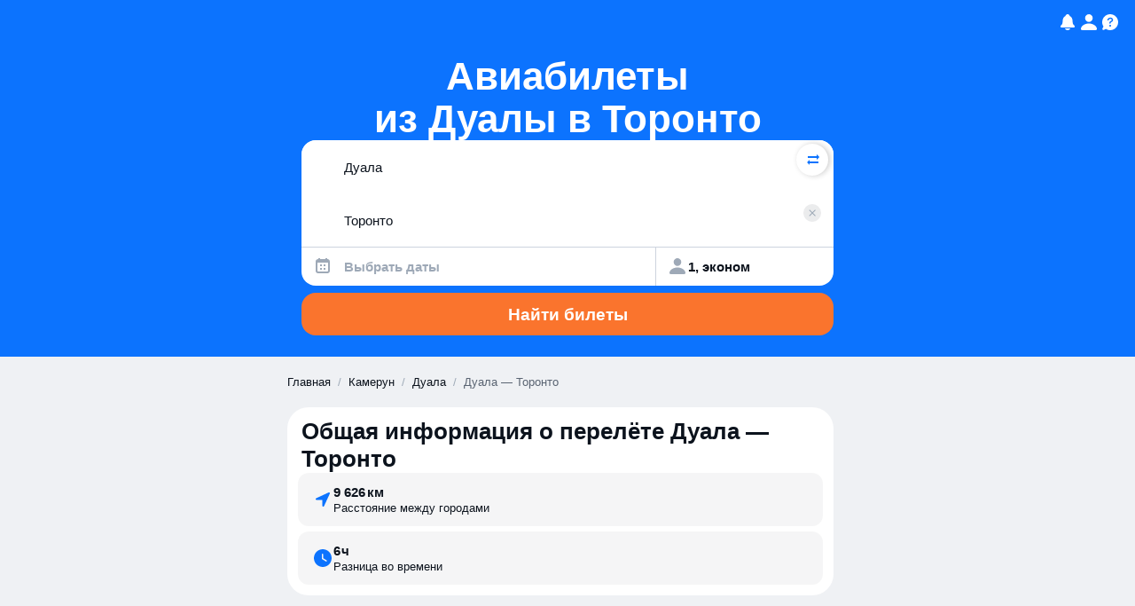

--- FILE ---
content_type: text/css
request_url: https://static.aviasales.com/seo-salo-party/_astro/index.BQV_PxyR.css
body_size: 3968
content:
._wrapper_1gewa_1{position:fixed;bottom:0;left:0;width:100%;height:100%;background-color:var(--black_alpha_24);z-index:999;pointer-events:auto;overflow:hidden}._container_1gewa_13{position:relative;width:100%;height:100%;display:flex}._content_1gewa_20{position:relative;overflow:visible;height:auto;max-height:100vh;width:100%;background-color:var(--white);border-radius:8px 8px 0 0;margin-top:auto;padding:20px}._logo_15x3h_1{position:absolute;top:-24px;box-sizing:content-box;width:60px;height:60px;margin-left:4px;color:var(--white);background:var(--brand_primary_500);border:5px solid var(--white);border-radius:20px;box-shadow:0 8px 16px rgba(0,0,0,.08);transform:rotate(-8deg);display:block}._ageMarker_15x3h_17{border-radius:var(--size-s);position:absolute;top:16px;right:16px;padding:1px 5px;color:var(--ink_400);border:1px solid var(--black_alpha_12)}._header_15x3h_27{display:flex;flex-direction:column;gap:6px;margin-top:40px;padding-left:4px}._title_15x3h_35{font-family:var(--text-font-family);font-style:normal;margin:unset;color:var(--ink_800);font-size:19px;line-height:25px;font-weight:700}._description_15x3h_39{font-family:var(--text-font-family);font-style:normal;margin:unset;color:var(--ink_800);font-size:15px;line-height:19px}._actions_15x3h_43{display:flex;flex-direction:column;gap:12px;margin-top:20px}._appButton_15x3h_50{font-weight:600;border-radius:var(--size-m);--text-color: var(--white);--background-color: var(--brand_primary_500);height:48px;width:100%}._webButton_15x3h_59{font-weight:600;border-radius:var(--size-m);--text-color: var(--ink_800);--background-color: var(--black_alpha_8);height:48px;width:100%}._container_1b32r_1{display:flex;align-items:center;margin-bottom:12px;cursor:pointer}._container_1b32r_1 input[type=checkbox]{border-radius:var(--size-xs);background-color:var(--white);-webkit-appearance:none;appearance:none;width:20px;height:20px;margin-right:12px;position:relative}._container_1b32r_1 input[type=checkbox]:checked:after{content:"";position:absolute;left:7px;top:4px;width:6px;height:10px;border:solid var(--ink_800);border-width:0 2px 2px 0;transform:rotate(45deg)}._container_4o8qk_1{position:relative}._container_4o8qk_1:first-child:after{content:"";display:block;width:calc(100% - 48px);height:.3px;background-color:var(--ink_300);position:absolute;bottom:0;left:48px}._container_4o8qk_1:nth-child(2):after{content:"";display:block;width:100%;height:.3px;background-color:var(--ink_300);position:absolute;bottom:0;left:0}@media (min-width: 1024px){{display:none}}@media (min-width: 1024px){._first_4o8qk_39{border-top-left-radius:var(--size-l);border-bottom-left-radius:var(--size-l)}}._input_4o8qk_46{font-family:var(--text-font-family);font-style:normal;margin:unset;font-size:15px;line-height:19px;font-weight:600;text-overflow:ellipsis;background-color:var(--white);display:flex;flex-direction:column;color:var(--ink_800);max-width:100%;min-width:100%;border:none;min-height:44px;max-height:44px;padding-right:16px;padding-left:48px}._input_4o8qk_46:focus{box-shadow:0 0 0 2px var(--orange_800);outline:none;border:none}._input_4o8qk_46._withError_4o8qk_65::placeholder{color:var(--red_500)}@media (min-width: 1024px){{color:var(--ink_400)}}@media (min-width: 1024px){._input_4o8qk_46{max-height:60px;min-height:60px;padding-right:46px;padding-left:16px}}@media (min-width: 1024px){._input_4o8qk_46{font-weight:400}}._label_4o8qk_86{font-family:var(--text-font-family);font-style:normal;margin:unset;color:var(--ink_800);font-size:15px;line-height:19px;display:none;color:var(--ink_400);position:absolute;right:16px;top:20px}@media (min-width: 1024px){._label_4o8qk_86{display:block}}@media (min-width: 1024px){._dropdown_4o8qk_99{padding-top:8px;padding-bottom:8px}}._dropdownContent_4o8qk_106{min-width:360px;max-width:360px}._modalContent_4o8qk_111{padding-top:16px;display:flex;flex-direction:column;gap:24px}._inputInModal_4o8qk_118{font-family:var(--text-font-family);font-style:normal;margin:unset;color:var(--ink_800);font-size:15px;line-height:19px;border-radius:var(--size-l);box-shadow:0 4px 8px rgba(0,0,0,.06);padding:12px 6px 12px 16px}._inputInModal_4o8qk_118:focus{outline:none;border:none}._suggestionsInModal_4o8qk_131{border-radius:var(--size-l);background-color:var(--white)}@media (min-width: 1024px){._error_4o8qk_136{outline:2px solid var(--red_500)}}@media (min-width: 1024px){._first_4o8qk_39 ._error_4o8qk_136{border-top-left-radius:var(--size-l);border-bottom-left-radius:var(--size-l);outline-offset:-2px}}._errorMessage_4o8qk_150{display:none;font-family:var(--text-font-family);font-style:normal;margin:unset;color:var(--ink_800);font-size:11px;line-height:14px;width:100%;padding-left:15px;position:absolute;background-color:var(--red_500);color:var(--white);text-transform:uppercase;top:0;text-align:left}@media (min-width: 1024px){._errorMessage_4o8qk_150{display:block}}@media (min-width: 1024px){._first_4o8qk_39 ._errorMessage_4o8qk_150{border-top-left-radius:var(--size-l)}}._modal_1ai80_1{z-index:3;height:100vh;width:100vw;position:fixed;top:0;left:0;background-color:var(--ink_25)}._header_1ai80_11{height:48px;width:100%;display:flex;align-items:center;justify-content:center;position:relative}._close_1ai80_20{border-radius:50%;position:absolute;right:0;top:2px;width:28px;height:28px;margin:8px;display:flex;align-items:center;justify-content:center;background-color:var(--black_alpha_8);cursor:pointer}._content_1ai80_36{padding-left:16px;padding-right:16px;padding-bottom:16px;padding-bottom:calc(16px + env(safe-area-inset-bottom));height:calc(100% - 48px);overflow-y:scroll}@media (min-width: 1024px){._dropdown_1mbmg_1{display:unset;background-color:var(--white);transform:translateY(2px);z-index:100}}@media (min-width: 1024px){._dropdown_1mbmg_1{border-radius:var(--size-xl);box-shadow:0 12px 24px rgba(0,0,0,.1)}}._container_15exe_1{display:flex;flex-direction:column;--line-height: .3px}._largeItem_15exe_8{padding:12px 16px;display:flex;gap:12px;align-items:center;position:relative;transition:background-color .2s ease}._largeItem_15exe_8._highlighted_15exe_19{background-color:var(--black_alpha_4)}._largeItem_15exe_8:not(:last-child):after{content:"";display:block;position:absolute;width:calc(100% - 52px);height:var(--line-height);background-color:var(--ink_300);bottom:0;left:52px}._largeItemTexts_15exe_37{flex:1;display:flex;flex-direction:column;gap:2px;align-items:flex-start;min-width:0}._largeItemName_15exe_46{display:flex;gap:4px;width:100%}._airportSmall_15exe_52{display:flex;gap:8px;padding:12px 16px 12px 52px;position:relative;transition:background-color .2s ease}._airportSmall_15exe_52._highlighted_15exe_19{background-color:var(--black_alpha_4)}._airportSmall_15exe_52:not(:last-child):after{content:"";display:block;position:absolute;width:calc(100% - 52px);height:var(--line-height);background-color:var(--ink_300);bottom:0;left:52px}._airportSmallTexts_15exe_80{flex:1;display:flex;gap:4px;min-width:0}._loading_15exe_87{display:flex;gap:12px;padding:12px 16px;align-items:center}._noResults_15exe_97{display:flex;flex-direction:column;padding:32px;gap:8px;align-items:center;justify-content:center;text-align:center}._noResults_15exe_97>*:first-child{margin-bottom:8px;color:var(--ink_400);transform:scale(1.5)}._svg_ss933_1{width:100%;height:100%;overflow:visible}._border_ss933_7,._circle_ss933_8{fill:transparent;stroke-linecap:round;stroke-linejoin:round;stroke-width:10px}._circle_ss933_8{stroke-dasharray:283;stroke-dashoffset:280;transform-origin:center;animation:_dash_ss933_1 1s linear infinite}@keyframes _dash_ss933_1{0%{stroke-dashoffset:280;transform:rotate(-90deg)}50%{stroke-dashoffset:140;transform:rotate(0)}to{stroke-dashoffset:280;transform:rotate(270deg)}}._border_ss933_7{stroke:var(--black_alpha_8)}._circle_ss933_8{stroke:var(--brand_primary_500)}._svg_ss933_1{max-width:16px;margin:4px}._calendar_i4xoi_1{padding:24px;user-select:none}._header_i4xoi_6{display:flex;justify-content:space-between;align-items:center;margin-bottom:12px}._monthYearLabel_i4xoi_13{font-family:var(--text-font-family);font-style:normal;margin:unset;color:var(--ink_800);font-size:17px;line-height:22px;font-weight:700;text-transform:capitalize}._selectContainer_i4xoi_18{position:relative;display:inline-block}._selectIcon_i4xoi_23{position:absolute;right:0;top:50%;transform:translateY(-50%);pointer-events:none}._monthSelect_i4xoi_31{background:none;font-family:var(--text-font-family);font-style:normal;margin:unset;color:var(--ink_800);font-size:17px;line-height:22px;font-weight:700;text-transform:capitalize;text-align:center;font-size:16px;padding-right:16px;-webkit-appearance:none;appearance:none;outline:none;border:none}._monthSelect_i4xoi_31:focus{outline:none}._navButton_i4xoi_47{--background-color: var(--black_alpha_8);--hover-overlay-color: var(--black_alpha_16);--active-overlay-color: var(--black_alpha_16);border-radius:var(--size-s);height:36px;width:64px;border:none;cursor:pointer;display:flex;align-items:center;justify-content:center}._navButton_i4xoi_47:last-child{transform:rotate(180deg)}._navButton_i4xoi_47:disabled{opacity:.5;cursor:not-allowed}._daysHeader_i4xoi_70{display:grid;grid-template-columns:repeat(7,1fr);margin-bottom:16px}._dayName_i4xoi_76{font-family:var(--text-font-family);font-style:normal;margin:unset;color:var(--ink_800);font-size:11px;line-height:14px;text-transform:uppercase;text-align:center;padding:4px 0}._workday_i4xoi_83{color:var(--black)}._weekend_i4xoi_87{color:var(--ink_400)}._days_i4xoi_70{display:flex;flex-direction:column;gap:4px}._week_i4xoi_87{display:grid;grid-template-columns:repeat(7,1fr);gap:2px}._day_i4xoi_70{font-family:var(--text-font-family);font-style:normal;margin:unset;font-size:15px;line-height:19px;border-radius:var(--size-s);color:var(--ink_800);width:100%;height:48px;width:51px;display:flex;align-items:center;justify-content:center;cursor:pointer}._day_i4xoi_70:hover:not(:disabled){background:var(--brand_primary_25)}._disabled_i4xoi_119{color:var(--ink_300);cursor:not-allowed;opacity:.5}._selected_i4xoi_125{background:var(--brand_primary_500)!important;color:#fff!important;font-weight:500}._noReturnButton_i4xoi_131{--background-color: var(--black_alpha_8);--hover-overlay-color: var(--black_alpha_16);--active-overlay-color: var(--black_alpha_16);--text-color: var(--ink_800);font-family:var(--text-font-family);font-style:normal;margin:unset;color:var(--ink_800);font-size:17px;line-height:22px;font-weight:600;border-radius:var(--size-l);padding:13px 16px;margin-bottom:12px;width:100%}._icon_i4xoi_149{fill:var(--ink_400)}._container_7s4j0_1{width:100%;position:relative;height:60px;background-color:var(--white)}._inputContainer_7s4j0_8{position:relative;display:flex;align-items:center;height:100%;padding-right:16px}._input_7s4j0_8{width:100%;font-family:var(--text-font-family);font-style:normal;margin:unset;color:var(--ink_800);font-size:15px;line-height:19px;padding:20px 10px 20px 16px;cursor:pointer}._focused_7s4j0_26{box-shadow:0 0 0 2px var(--orange_800)}._input_7s4j0_8:focus{outline:none;border:none;box-shadow:none}._input_7s4j0_8:active{outline:none;border:none;box-shadow:none}._crossIcon_7s4j0_42{color:var(--brand_primary_500)}._error_7s4j0_46{outline:2px solid var(--red_500)}._errorMessage_7s4j0_50{font-family:var(--text-font-family);font-style:normal;margin:unset;color:var(--ink_800);font-size:11px;line-height:14px;width:100%;padding-left:15px;position:absolute;background-color:var(--red_500);color:var(--white);text-transform:uppercase;top:0;text-align:left}._calendar_418zm_1{user-select:none;display:flex;flex-direction:column;gap:8px}._header_418zm_8{display:flex;justify-content:space-between;align-items:center;margin-bottom:12px}._monthYearLabel_418zm_15{font-family:var(--text-font-family);font-style:normal;margin:unset;color:var(--ink_800);font-size:17px;line-height:22px;font-weight:700;padding-left:12px;text-transform:capitalize}._monthContainer_418zm_21{display:flex;flex-direction:column;border-radius:var(--size-l);background-color:var(--white);padding:16px 12px;gap:12px}._daysHeader_418zm_33{display:grid;justify-content:center;align-items:center;grid-template-columns:repeat(7,1fr);text-align:center}._days_418zm_33{display:flex;flex-direction:column;gap:4px}._workday_418zm_47{color:var(--black)}._weekend_418zm_51{color:var(--ink_400)}._week_418zm_51{display:grid;grid-template-columns:repeat(7,1fr);gap:2px}._day_418zm_33{font-family:var(--text-font-family);font-style:normal;margin:unset;font-size:15px;line-height:19px;border-radius:var(--size-s);color:var(--ink_800);width:100%;height:48px;display:flex;align-items:center;justify-content:center;cursor:pointer}._day_418zm_33:hover:not(:disabled){background:var(--brand_primary_25)}._disabled_418zm_76{color:var(--ink_300);cursor:not-allowed;opacity:.5}._selected_418zm_82{background:var(--brand_primary_500)!important;color:#fff!important;font-weight:500}._container_u96rv_1{position:relative;height:44px;border-right-style:solid;border-right-width:.3px;border-right-color:var(--ink_300);padding-left:12px}._inputContainer_u96rv_10{position:relative;display:flex;align-items:center;height:100%;width:100%}._input_u96rv_10{font-family:var(--text-font-family);font-style:normal;margin:unset;color:var(--ink_800);font-size:15px;line-height:19px;font-weight:600;margin-left:12px;margin-right:10px;cursor:pointer;background:transparent;text-align:start;display:-webkit-box;-webkit-box-orient:vertical;-webkit-line-clamp:1;overflow:hidden;line-clamp:1}._empty_u96rv_34{color:var(--ink_400)}._modalContainer_u96rv_38{padding-top:12px;display:flex;flex-direction:column;gap:12px}._typeSelector_u96rv_45{display:grid;width:100%;grid-template-columns:1fr 1fr;gap:8px}._calendarIcon_u96rv_52{color:var(--ink_400)}._withError_u96rv_56{color:var(--red_500)}._okButton_u96rv_60{--background-color: var(--green_500);font-family:var(--text-font-family);font-style:normal;margin:unset;color:var(--ink_800);font-size:17px;line-height:22px;font-weight:600;border-radius:var(--size-l);padding:14px 16px;left:8px;width:calc(100% - 16px);position:fixed!important;bottom:calc(8px + env(safe-area-inset-bottom))}._typeInput_17ji8_1{position:relative;border-radius:var(--size-m);box-shadow:0 4px 8px rgba(0,0,0,.06);background-color:var(--white);display:flex;flex-direction:column;height:36px;padding-left:12px;padding-right:8px;justify-content:center;align-items:flex-start;border:2px solid transparent}._active_17ji8_15{border:2px solid var(--orange_800)}._clearButton_17ji8_19{right:8px}._clearButton_szyf0_1{border-radius:50%;position:absolute;height:20px;width:20px;background-color:var(--black_alpha_8);display:flex;align-items:center;justify-content:center}@media (min-width: 1024px){._clearButton_szyf0_1{display:none}}._clearButton_szyf0_1>*{position:relative;left:-1px;transform:scale(.5);color:var(--ink_400)}._desktop_5b1e5_1{display:none}@media (min-width: 1024px){._desktop_5b1e5_1{display:grid;max-height:60px;min-height:60px;grid-template-columns:auto 24px;row-gap:2px;column-gap:10px;padding:10px 16px;background-color:var(--white);border-top-right-radius:var(--size-l);border-bottom-right-radius:var(--size-l);justify-items:start;align-items:center}._desktop_5b1e5_1 ._open_5b1e5_24{grid-row:span 2}}._desktop_5b1e5_1>*{text-align:start;display:-webkit-box;overflow:hidden;text-overflow:ellipsis;-webkit-line-clamp:1;line-clamp:1;-webkit-box-orient:vertical}._dropdown_5b1e5_40{padding:16px 16px 8px 20px}._active_5b1e5_47{box-shadow:0 0 0 2px var(--orange_800)}._mobile_5b1e5_51{display:flex;padding:10px 12px;gap:6px;align-items:center;width:max-content}@media (min-width: 1024px){._mobile_5b1e5_51{display:none}}._modal_5b1e5_66{display:unset}@media (min-width: 1024px){._modal_5b1e5_66{display:none}}._row_12be9_1{display:flex;flex-direction:row;gap:32px;justify-content:space-between;align-items:center;padding-top:16px;padding-bottom:16px}._row_12be9_1:not(:last-child){border-bottom:1px solid var(--ink_150)}._label_12be9_15{cursor:pointer}._text_12be9_19{display:flex;flex-direction:column;gap:2px}._form_2mwjc_1{display:grid;grid-template-rows:auto auto 1fr;gap:24px;height:100%}@media (min-width: 1024px){._form_2mwjc_1{gap:8px;grid-template-rows:auto 1fr}}._ok_2mwjc_13{--background-color: var(--orange_500);--hover-overlay-color: var(--black_alpha_8);--active-overlay-color: var(--black_alpha_16);font-family:var(--text-font-family);font-style:normal;margin:unset;color:var(--ink_800);font-size:17px;line-height:22px;border-radius:var(--size-l);height:48px;left:8px;width:calc(100% - 16px);position:fixed!important;bottom:calc(8px + env(safe-area-inset-bottom))}._title_2mwjc_29{display:none}@media (min-width: 1024px){._title_2mwjc_29{display:block;margin-bottom:8px}}@media (min-width: 1024px){._title_2mwjc_29{font-family:var(--text-font-family);font-style:normal;margin:unset;color:var(--ink_800);font-size:17px;line-height:22px;font-weight:700}}._counter_16sow_1{display:flex;flex-direction:row;min-width:112px;justify-content:space-between;align-items:center}._buttonContainer_16sow_9{position:relative}._button_16sow_9{border-radius:50%;height:32px;width:32px;display:flex;align-items:center;justify-content:center}._button_16sow_9:not(:disabled){background-color:var(--brand_primary_500);color:var(--white)}._button_16sow_9:disabled{background-color:var(--black_alpha_4);color:var(--ink_400)}._tooltip_16sow_33{display:none;font-family:var(--text-font-family);font-style:normal;margin:unset;color:var(--ink_800);font-size:13px;line-height:17px;border-radius:var(--size-s);background-color:var(--black_alpha_95);color:var(--white);padding:8px 12px;z-index:10;pointer-events:none;position:absolute;right:100%;top:50%;transform:translateY(-50%);margin-right:8px;width:300px;text-align:left}._tooltip_16sow_33:after{content:"";position:absolute;left:100%;top:50%;transform:translateY(-50%);width:0;height:0;border-top:6px solid transparent;border-bottom:6px solid transparent;border-left:6px solid var(--black_alpha_95);pointer-events:none}._buttonContainer_16sow_9:hover ._button_16sow_9:disabled~._tooltip_16sow_33{display:block}._input_199e5_1{height:20px;width:20px;border-radius:50%;-webkit-appearance:none;-moz-appearance:none;appearance:none;outline:none;cursor:pointer}._input_199e5_1:checked{background-color:var(--brand_primary_500);position:relative}._input_199e5_1:not(:checked){background-color:var(--white);border:1px solid var(--black_alpha_24)}._input_199e5_1:checked:after{border-radius:50%;content:"";position:absolute;top:50%;left:50%;transform:translate(-50%,-50%);width:8px;height:8px;background-color:var(--white)}._form_1f0jn_1{width:100%;margin-left:auto;margin-right:auto;display:flex;flex-direction:column;gap:8px}._body_1f0jn_11{display:grid;grid-template-columns:1fr;grid-template-rows:auto auto;gap:8px}@media (min-width: 1024px){._body_1f0jn_11{grid-template-columns:5fr 1fr;grid-template-rows:auto;gap:12px}}._content_1f0jn_24{width:100%;display:grid;position:relative;align-items:center;border-radius:var(--size-l);overflow:hidden;background-color:var(--white);gap:0;grid-template-areas:"origin origin" "destination destination" "dates passengers";grid-template-columns:2fr 1fr}@media (min-width: 1024px){._content_1f0jn_24{background-color:unset;gap:2px;overflow:unset;grid-template-areas:"origin destination depart return passengers";grid-template-columns:repeat(5,minmax(0,1fr))}}._origin_1f0jn_50{grid-area:origin}._destination_1f0jn_54{grid-area:destination}._depart_1f0jn_58{grid-area:depart}._return_1f0jn_62{grid-area:return}._passengers_1f0jn_66{grid-area:passengers}._dates_1f0jn_70{grid-area:dates}._searchButton_1f0jn_74{font-family:var(--text-font-family);font-style:normal;margin:unset;color:var(--ink_800);font-size:17px;line-height:22px;font-weight:600;border-radius:var(--size-l);text-align:center;width:100%;height:48px;--background-color: var(--orange_500);--hover-overlay-color: var(--black_alpha_8);--active-overlay-color: var(--black_alpha_16)}@media (min-width: 1024px){._searchButton_1f0jn_74{height:60px}}@media (min-width: 1024px){._searchButton_1f0jn_74{font-family:var(--text-font-family);font-style:normal;margin:unset;color:var(--ink_800);font-size:19px;line-height:25px}}._footer_1f0jn_89{display:none}@media (min-width: 1024px){._footer_1f0jn_89{display:flex;justify-content:flex-end}}._searchIcon_1f0jn_97{position:absolute;left:12px;top:32px;color:var(--ink_800)}._searchIcon_1f0jn_97._withError_1f0jn_103{color:var(--red_500)}@media (min-width: 1024px){._searchIcon_1f0jn_97{display:none}}._clearButton_1f0jn_112{top:12px;right:14px}._desktop_1f0jn_117{display:none}@media (min-width: 1024px){._desktop_1f0jn_117{display:unset}}._mobile_1f0jn_124{display:unset}@media (min-width: 1024px){._mobile_1f0jn_124{display:none}}._swapButton_ll45j_1{position:absolute;height:36px;width:36px;top:4px;right:6px;display:flex;align-items:center;justify-content:center}@media (min-width: 1024px){._swapButton_ll45j_1{overflow:hidden;height:26px;width:26px;top:16px;right:-14px;z-index:1;cursor:pointer;background-color:var(--white);border-radius:50%;display:flex;align-items:center;flex-direction:column;box-shadow:2px 0 6px rgba(0,0,0,.2)}._swapButton_ll45j_1:before{position:absolute;top:0;right:0;bottom:0;left:0;pointer-events:none;content:"";background-color:rgba(67,83,106,.08);opacity:0}._swapButton_ll45j_1:hover:before{opacity:1}._swapButton_ll45j_1 ._icon_ll45j_44{display:none}._swapButton_ll45j_1 ._arrow_ll45j_48{display:inline-block}}._arrow_ll45j_48{z-index:2;display:none;color:var(--brand_primary_500)}._plainArrow_ll45j_60{margin-left:2px;transform:rotate(180deg)}._button_11phm_1{border-radius:var(--size-m);width:100%;background-color:var(--ink_25);padding:12px 16px;color:var(--ink_800);display:flex;align-items:center;justify-content:space-between}._icon_11phm_16{transform:rotate(180deg)}._modal_11phm_20{background-color:var(--white)}._modalContent_11phm_24{padding-top:24px;padding-bottom:24px;display:flex;flex-direction:column;gap:8px}


--- FILE ---
content_type: text/javascript
request_url: https://static.aviasales.com/seo-salo-party/_astro/client.DPeqWfvJ.js
body_size: 2320
content:
import{$ as w,g as q,h as K,i as I,b as J,c as C,f as V}from"./solid.CENv9oG2.js";import{h as X,f as Y}from"./web.Bdk0aRU6.js";function x(){import.meta.url,import("_").catch(()=>1),async function*(){}().next()}const L=Symbol("store-raw"),j=Symbol("store-node"),O=Symbol("store-has"),M=Symbol("store-self");function W(n){let e=n[w];if(!e&&(Object.defineProperty(n,w,{value:e=new Proxy(n,Q)}),!Array.isArray(n))){const r=Object.keys(n),f=Object.getOwnPropertyDescriptors(n);for(let o=0,i=r.length;o<i;o++){const s=r[o];f[s].get&&Object.defineProperty(n,s,{enumerable:f[s].enumerable,get:f[s].get.bind(e)})}}return e}function y(n){let e;return n!=null&&typeof n=="object"&&(n[w]||!(e=Object.getPrototypeOf(n))||e===Object.prototype||Array.isArray(n))}function P(n,e=new Set){let r,f,o,i;if(r=n!=null&&n[L])return r;if(!y(n)||e.has(n))return n;if(Array.isArray(n)){Object.isFrozen(n)?n=n.slice(0):e.add(n);for(let s=0,d=n.length;s<d;s++)o=n[s],(f=P(o,e))!==o&&(n[s]=f)}else{Object.isFrozen(n)?n=Object.assign({},n):e.add(n);const s=Object.keys(n),d=Object.getOwnPropertyDescriptors(n);for(let l=0,c=s.length;l<c;l++)i=s[l],!d[i].get&&(o=n[i],(f=P(o,e))!==o&&(n[i]=f))}return n}function R(n,e){let r=n[e];return r||Object.defineProperty(n,e,{value:r=Object.create(null)}),r}function T(n,e,r){if(n[e])return n[e];const[f,o]=J(r,{equals:!1,internal:!0});return f.$=o,n[e]=f}function B(n,e){const r=Reflect.getOwnPropertyDescriptor(n,e);return!r||r.get||!r.configurable||e===w||e===j||(delete r.value,delete r.writable,r.get=()=>n[w][e]),r}function H(n){I()&&T(R(n,j),M)()}function G(n){return H(n),Reflect.ownKeys(n)}const Q={get(n,e,r){if(e===L)return n;if(e===w)return r;if(e===K)return H(n),r;const f=R(n,j),o=f[e];let i=o?o():n[e];if(e===j||e===O||e==="__proto__")return i;if(!o){const s=Object.getOwnPropertyDescriptor(n,e);I()&&(typeof i!="function"||n.hasOwnProperty(e))&&!(s&&s.get)&&(i=T(f,e,i)())}return y(i)?W(i):i},has(n,e){return e===L||e===w||e===K||e===j||e===O||e==="__proto__"?!0:(I()&&T(R(n,O),e)(),e in n)},set(){return!0},deleteProperty(){return!0},ownKeys:G,getOwnPropertyDescriptor:B};function A(n,e,r,f=!1){if(!f&&n[e]===r)return;const o=n[e],i=n.length;r===void 0?(delete n[e],n[O]&&n[O][e]&&o!==void 0&&n[O][e].$()):(n[e]=r,n[O]&&n[O][e]&&o===void 0&&n[O][e].$());let s=R(n,j),d;if((d=T(s,e,o))&&d.$(()=>r),Array.isArray(n)&&n.length!==i){for(let l=n.length;l<i;l++)(d=s[l])&&d.$();(d=T(s,"length",i))&&d.$(n.length)}(d=s[M])&&d.$()}function z(n,e){const r=Object.keys(e);for(let f=0;f<r.length;f+=1){const o=r[f];A(n,o,e[o])}}function U(n,e){if(typeof e=="function"&&(e=e(n)),e=P(e),Array.isArray(e)){if(n===e)return;let r=0,f=e.length;for(;r<f;r++){const o=e[r];n[r]!==o&&A(n,r,o)}A(n,"length",f)}else z(n,e)}function E(n,e,r=[]){let f,o=n;if(e.length>1){f=e.shift();const s=typeof f,d=Array.isArray(n);if(Array.isArray(f)){for(let l=0;l<f.length;l++)E(n,[f[l]].concat(e),r);return}else if(d&&s==="function"){for(let l=0;l<n.length;l++)f(n[l],l)&&E(n,[l].concat(e),r);return}else if(d&&s==="object"){const{from:l=0,to:c=n.length-1,by:t=1}=f;for(let u=l;u<=c;u+=t)E(n,[u].concat(e),r);return}else if(e.length>1){E(n[f],e,[f].concat(r));return}o=n[f],r=[f].concat(r)}let i=e[0];typeof i=="function"&&(i=i(o,r),i===o)||f===void 0&&i==null||(i=P(i),f===void 0||y(o)&&y(i)&&!Array.isArray(i)?z(o,i):A(n,f,i))}function Z(...[n,e]){const r=P(n||{}),f=Array.isArray(r),o=W(r);function i(...s){q(()=>{f&&s.length===1?U(r,s[0]):E(r,s)})}return[o,i]}const D=Symbol("store-root");function _(n,e,r,f,o){const i=e[r];if(n===i)return;const s=Array.isArray(n);if(r!==D&&(!y(n)||!y(i)||s!==Array.isArray(i)||o&&n[o]!==i[o])){A(e,r,n);return}if(s){if(n.length&&i.length&&(!f||o&&n[0]&&n[0][o]!=null)){let c,t,u,h,a,b,S,g;for(u=0,h=Math.min(i.length,n.length);u<h&&(i[u]===n[u]||o&&i[u]&&n[u]&&i[u][o]===n[u][o]);u++)_(n[u],i,u,f,o);const $=new Array(n.length),N=new Map;for(h=i.length-1,a=n.length-1;h>=u&&a>=u&&(i[h]===n[a]||o&&i[h]&&n[a]&&i[h][o]===n[a][o]);h--,a--)$[a]=i[h];if(u>a||u>h){for(t=u;t<=a;t++)A(i,t,n[t]);for(;t<n.length;t++)A(i,t,$[t]),_(n[t],i,t,f,o);i.length>n.length&&A(i,"length",n.length);return}for(S=new Array(a+1),t=a;t>=u;t--)b=n[t],g=o&&b?b[o]:b,c=N.get(g),S[t]=c===void 0?-1:c,N.set(g,t);for(c=u;c<=h;c++)b=i[c],g=o&&b?b[o]:b,t=N.get(g),t!==void 0&&t!==-1&&($[t]=i[c],t=S[t],N.set(g,t));for(t=u;t<n.length;t++)t in $?(A(i,t,$[t]),_(n[t],i,t,f,o)):A(i,t,n[t])}else for(let c=0,t=n.length;c<t;c++)_(n[c],i,c,f,o);i.length>n.length&&A(i,"length",n.length);return}const d=Object.keys(n);for(let c=0,t=d.length;c<t;c++)_(n[d[c]],i,d[c],f,o);const l=Object.keys(i);for(let c=0,t=l.length;c<t;c++)n[l[c]]===void 0&&A(i,l[c],void 0)}function v(n,e={}){const{merge:r,key:f="id"}=e,o=P(n);return i=>{if(!y(i)||!y(o))return o;const s=_(o,{[D]:i},D,r,f);return s===void 0?i:s}}const F=new WeakMap;var m=n=>(e,r,f,{client:o})=>{if(!n.hasAttribute("ssr"))return;const i=o!=="only",s=i?X:Y;let d,l={};if(Object.keys(f).length>0){if(o!=="only"){const h=document.createTreeWalker(n,NodeFilter.SHOW_ELEMENT,a=>a===n?NodeFilter.FILTER_SKIP:a.nodeName==="ASTRO-SLOT"?NodeFilter.FILTER_ACCEPT:a.nodeName==="ASTRO-ISLAND"?NodeFilter.FILTER_REJECT:NodeFilter.FILTER_SKIP);for(;d=h.nextNode();)l[d.getAttribute("name")||"default"]=d}for(const[h,a]of Object.entries(f))l[h]||(l[h]=document.createElement("astro-slot"),h!=="default"&&l[h].setAttribute("name",h),l[h].innerHTML=a)}const{default:c,...t}=l,u=n.dataset.solidRenderId;if(F.has(n))F.get(n)(v({...r,...t,children:c}));else{const[h,a]=Z({...r,...t,children:c});F.set(n,a);const b=s(()=>{const S=()=>C(e,h);return i?C(V,{get children(){return S()}}):S()},n,{renderId:u});n.addEventListener("astro:unmount",()=>b(),{once:!0})}};export{x as __vite_legacy_guard,m as default};

//# sourceMappingURL=https://private-static.prod.k8s.int.avs.io/seo-salo-source-maps/seo-salo-party/_astro/client.DPeqWfvJ.js.map

--- FILE ---
content_type: text/javascript
request_url: https://static.aviasales.com/seo-salo-party/_astro/avia_form.DzEr3TyS.js
body_size: 521
content:
import{A as i}from"./AviaForm.solid.B8tBG8NK.js";import{T as e,L as o,R as n}from"./LocaleContext.solid.CjaNPVCS.js";import{c as r}from"./solid.CENv9oG2.js";import"./web.Bdk0aRU6.js";import"./clsx.B-dksMZM.js";import"./icon_controls_chevron_16.CdUc1ZFN.js";import"./index.4db548ce.CBsc5vg_.js";import"./solid.C3NjDQTf.js";import"./floating.CwY8AjGr.js";import"./Modal.solid.nJ7aHmcu.js";import"./index.BEl6uKGw.js";import"./toDate.SX-ecmdR.js";import"./cookie.DZh2tfR8.js";import"./analytics.DIdCFLxw.js";import"./tslib.es6.BAGcET67.js";import"./_commonjsHelpers.D6-XlEtG.js";import"./supported_browsers.CGV9uGGJ.js";import"./_destination_.78220c07.kUHb87BP.js";import"./addDays.BOzM2n8p.js";import"./market-currency-locales.LX1W01V4.js";import"./index.ByJ-mOKm.js";import"./index.B3TqWarJ.js";import"./index.C4T0cbKl.js";import"./index.Bk69LHTg.js";import"./index.DrbaXb1A.js";import"./index.wXawxb93.js";function m(){import.meta.url,import("_").catch(()=>1),async function*(){}().next()}function k(t){return r(n.Provider,{get value(){return t.renderingContext},get children(){return r(e.Provider,{get value(){return t.translation},get children(){return r(o,{get localeContextOnServer(){return t.localeContextOnServer},get children(){return r(i,{get initialOrigin(){return t.initialOrigin},get initialDestination(){return t.initialDestination}})}})}})}})}export{k as AviaFormContainer,m as __vite_legacy_guard};

//# sourceMappingURL=https://private-static.prod.k8s.int.avs.io/seo-salo-source-maps/seo-salo-party/_astro/avia_form.DzEr3TyS.js.map

--- FILE ---
content_type: text/javascript
request_url: https://static.aviasales.com/seo-salo-party/_astro/page.Dt69cDDE.js
body_size: 75267
content:
import{s as Gc}from"./supported_browsers.CGV9uGGJ.js";import"./_commonjsHelpers.D6-XlEtG.js";function Cy(){import.meta.url,import("_").catch(()=>1),async function*(){}().next()}const x=typeof __SENTRY_DEBUG__>"u"||__SENTRY_DEBUG__,U=globalThis,et=typeof __SENTRY_DEBUG__>"u"||__SENTRY_DEBUG__,at="9.3.0";function ht(){return rr(U),U}function rr(e){const t=e.__SENTRY__=e.__SENTRY__||{};return t.version=t.version||at,t[at]=t[at]||{}}function sr(e,t,n=U){const r=n.__SENTRY__=n.__SENTRY__||{},s=r[at]=r[at]||{};return s[e]||(s[e]=t())}const Yc="Sentry Logger ",jr=["debug","info","warn","error","log","assert","trace"],Un={};function mt(e){if(!("console"in U))return e();const t=U.console,n={},r=Object.keys(Un);r.forEach(s=>{const i=Un[s];n[s]=t[s],t[s]=i});try{return e()}finally{r.forEach(s=>{t[s]=n[s]})}}function Vc(){let e=!1;const t={enable:()=>{e=!0},disable:()=>{e=!1},isEnabled:()=>e};return et?jr.forEach(n=>{t[n]=(...r)=>{e&&mt(()=>{U.console[n]("".concat(Yc,"[").concat(n,"]:"),...r)})}}):jr.forEach(n=>{t[n]=()=>{}}),t}const S=sr("logger",Vc),Co=50,dt="?",si=/\(error: (.*)\)/,ii=/captureMessage|captureException/;function Ro(...e){const t=e.sort((n,r)=>n[0]-r[0]).map(n=>n[1]);return(n,r=0,s=0)=>{const i=[],o=n.split("\n");for(let a=r;a<o.length;a++){const c=o[a];if(c.length>1024)continue;const u=si.test(c)?c.replace(si,"$1"):c;if(!u.match(/\S*Error: /)){for(const l of t){const d=l(u);if(d){i.push(d);break}}if(i.length>=Co+s)break}}return Kc(i.slice(s))}}function Xc(e){return Array.isArray(e)?Ro(...e):e}function Kc(e){if(!e.length)return[];const t=Array.from(e);return/sentryWrapped/.test(Sn(t).function||"")&&t.pop(),t.reverse(),ii.test(Sn(t).function||"")&&(t.pop(),ii.test(Sn(t).function||"")&&t.pop()),t.slice(0,Co).map(n=>({...n,filename:n.filename||Sn(t).filename,function:n.function||dt}))}function Sn(e){return e[e.length-1]||{}}const Rr="<anonymous>";function Be(e){try{return!e||typeof e!="function"?Rr:e.name||Rr}catch(t){return Rr}}function oi(e){const t=e.exception;if(t){const n=[];try{return t.values.forEach(r=>{r.stacktrace.frames&&n.push(...r.stacktrace.frames)}),n}catch(r){return}}}const Nn={},ai={};function tt(e,t){Nn[e]=Nn[e]||[],Nn[e].push(t)}function nt(e,t){if(!ai[e]){ai[e]=!0;try{t()}catch(n){et&&S.error("Error while instrumenting ".concat(e),n)}}}function Ee(e,t){const n=e&&Nn[e];if(n)for(const r of n)try{r(t)}catch(s){et&&S.error("Error while triggering instrumentation handler.\nType: ".concat(e,"\nName: ").concat(Be(r),"\nError:"),s)}}let Mr=null;function Mo(e){const t="error";tt(t,e),nt(t,Jc)}function Jc(){Mr=U.onerror,U.onerror=function(e,t,n,r,s){return Ee("error",{column:r,error:s,line:n,msg:e,url:t}),Mr?Mr.apply(this,arguments):!1},U.onerror.__SENTRY_INSTRUMENTED__=!0}let xr=null;function xo(e){const t="unhandledrejection";tt(t,e),nt(t,Qc)}function Qc(){xr=U.onunhandledrejection,U.onunhandledrejection=function(e){return Ee("unhandledrejection",e),xr?xr.apply(this,arguments):!0},U.onunhandledrejection.__SENTRY_INSTRUMENTED__=!0}const Ao=Object.prototype.toString;function vs(e){switch(Ao.call(e)){case"[object Error]":case"[object Exception]":case"[object DOMException]":case"[object WebAssembly.Exception]":return!0;default:return $e(e,Error)}}function Ft(e,t){return Ao.call(e)==="[object ".concat(t,"]")}function Oo(e){return Ft(e,"ErrorEvent")}function ci(e){return Ft(e,"DOMError")}function Zc(e){return Ft(e,"DOMException")}function Le(e){return Ft(e,"String")}function Ts(e){return typeof e=="object"&&e!==null&&"__sentry_template_string__"in e&&"__sentry_template_values__"in e}function Is(e){return e===null||Ts(e)||typeof e!="object"&&typeof e!="function"}function Ct(e){return Ft(e,"Object")}function ir(e){return typeof Event<"u"&&$e(e,Event)}function eu(e){return typeof Element<"u"&&$e(e,Element)}function tu(e){return Ft(e,"RegExp")}function or(e){return!!(e!=null&&e.then&&typeof e.then=="function")}function nu(e){return Ct(e)&&"nativeEvent"in e&&"preventDefault"in e&&"stopPropagation"in e}function $e(e,t){try{return e instanceof t}catch(n){return!1}}function No(e){return!!(typeof e=="object"&&e!==null&&(e.__isVue||e._isVue))}const ws=U,ru=80;function He(e,t={}){if(!e)return"<unknown>";try{let n=e;const r=5,s=[];let i=0,o=0;const a=" > ",c=a.length;let u;const l=Array.isArray(t)?t:t.keyAttrs,d=!Array.isArray(t)&&t.maxStringLength||ru;for(;n&&i++<r&&(u=su(n,l),!(u==="html"||i>1&&o+s.length*c+u.length>=d));)s.push(u),o+=u.length,n=n.parentNode;return s.reverse().join(a)}catch(n){return"<unknown>"}}function su(e,t){const n=e,r=[];if(!(n!=null&&n.tagName))return"";if(ws.HTMLElement&&n instanceof HTMLElement&&n.dataset){if(n.dataset.sentryComponent)return n.dataset.sentryComponent;if(n.dataset.sentryElement)return n.dataset.sentryElement}r.push(n.tagName.toLowerCase());const s=t!=null&&t.length?t.filter(o=>n.getAttribute(o)).map(o=>[o,n.getAttribute(o)]):null;if(s!=null&&s.length)s.forEach(o=>{r.push("[".concat(o[0],'="').concat(o[1],'"]'))});else{n.id&&r.push("#".concat(n.id));const o=n.className;if(o&&Le(o)){const a=o.split(/\s+/);for(const c of a)r.push(".".concat(c))}}const i=["aria-label","type","name","title","alt"];for(const o of i){const a=n.getAttribute(o);a&&r.push("[".concat(o,'="').concat(a,'"]'))}return r.join("")}function Bt(){try{return ws.document.location.href}catch(e){return""}}function Do(e){if(!ws.HTMLElement)return null;let t=e;const n=5;for(let r=0;r<n;r++){if(!t)return null;if(t instanceof HTMLElement){if(t.dataset.sentryComponent)return t.dataset.sentryComponent;if(t.dataset.sentryElement)return t.dataset.sentryElement}t=t.parentNode}return null}function kt(e,t=0){return typeof e!="string"||t===0||e.length<=t?e:"".concat(e.slice(0,t),"...")}function ui(e,t){if(!Array.isArray(e))return"";const n=[];for(let r=0;r<e.length;r++){const s=e[r];try{No(s)?n.push("[VueViewModel]"):n.push(String(s))}catch(i){n.push("[value cannot be serialized]")}}return n.join(t)}function iu(e,t,n=!1){return Le(e)?tu(t)?t.test(e):Le(t)?n?e===t:e.includes(t):!1:!1}function Ve(e,t=[],n=!1){return t.some(r=>iu(e,r,n))}function pe(e,t,n){if(!(t in e))return;const r=e[t],s=n(r);typeof s=="function"&&Lo(s,r);try{e[t]=s}catch(i){et&&S.log('Failed to replace method "'.concat(t,'" in object'),e)}}function ge(e,t,n){try{Object.defineProperty(e,t,{value:n,writable:!0,configurable:!0})}catch(r){et&&S.log('Failed to add non-enumerable property "'.concat(t,'" to object'),e)}}function Lo(e,t){try{const n=t.prototype||{};e.prototype=t.prototype=n,ge(e,"__sentry_original__",t)}catch(n){}}function ks(e){return e.__sentry_original__}function Po(e){if(vs(e))return{message:e.message,name:e.name,stack:e.stack,...li(e)};if(ir(e)){const t={type:e.type,target:di(e.target),currentTarget:di(e.currentTarget),...li(e)};return typeof CustomEvent<"u"&&$e(e,CustomEvent)&&(t.detail=e.detail),t}else return e}function di(e){try{return eu(e)?He(e):Object.prototype.toString.call(e)}catch(t){return"<unknown>"}}function li(e){if(typeof e=="object"&&e!==null){const t={};for(const n in e)Object.prototype.hasOwnProperty.call(e,n)&&(t[n]=e[n]);return t}else return{}}function ou(e,t=40){const n=Object.keys(Po(e));n.sort();const r=n[0];if(!r)return"[object has no keys]";if(r.length>=t)return kt(r,t);for(let s=n.length;s>0;s--){const i=n.slice(0,s).join(", ");if(!(i.length>t))return s===n.length?i:kt(i,t)}return""}function ee(e){return qr(e,new Map)}function qr(e,t){if(au(e)){const n=t.get(e);if(n!==void 0)return n;const r={};t.set(e,r);for(const s of Object.getOwnPropertyNames(e))typeof e[s]<"u"&&(r[s]=qr(e[s],t));return r}if(Array.isArray(e)){const n=t.get(e);if(n!==void 0)return n;const r=[];return t.set(e,r),e.forEach(s=>{r.push(qr(s,t))}),r}return e}function au(e){if(!Ct(e))return!1;try{const t=Object.getPrototypeOf(e).constructor.name;return!t||t==="Object"}catch(t){return!0}}const Fo=1e3;function sn(){return Date.now()/Fo}function cu(){const{performance:e}=U;if(!(e!=null&&e.now))return sn;const t=Date.now()-e.now(),n=e.timeOrigin==null?t:e.timeOrigin;return()=>(n+e.now())/Fo}const ce=cu();let Ar;function uu(){var l;const{performance:e}=U;if(!(e!=null&&e.now))return[void 0,"none"];const t=3600*1e3,n=e.now(),r=Date.now(),s=e.timeOrigin?Math.abs(e.timeOrigin+n-r):t,i=s<t,o=(l=e.timing)==null?void 0:l.navigationStart,c=typeof o=="number"?Math.abs(o+n-r):t,u=c<t;return i||u?s<=c?[e.timeOrigin,"timeOrigin"]:[o,"navigationStart"]:[r,"dateNow"]}function _e(){return Ar||(Ar=uu()),Ar[0]}function du(){const e=U;return e.crypto||e.msCrypto}function me(e=du()){let t=()=>Math.random()*16;try{if(e!=null&&e.randomUUID)return e.randomUUID().replace(/-/g,"");e!=null&&e.getRandomValues&&(t=()=>{const n=new Uint8Array(1);return e.getRandomValues(n),n[0]})}catch(n){}return("10000000100040008000"+1e11).replace(/[018]/g,n=>(n^(t()&15)>>n/4).toString(16))}function Bo(e){var t,n;return(n=(t=e.exception)==null?void 0:t.values)==null?void 0:n[0]}function qe(e){const{message:t,event_id:n}=e;if(t)return t;const r=Bo(e);return r?r.type&&r.value?"".concat(r.type,": ").concat(r.value):r.type||r.value||n||"<unknown>":n||"<unknown>"}function Gr(e,t,n){const r=e.exception=e.exception||{},s=r.values=r.values||[],i=s[0]=s[0]||{};i.value||(i.value=t||""),i.type||(i.type="Error")}function Rt(e,t){const n=Bo(e);if(!n)return;const r={type:"generic",handled:!0},s=n.mechanism;if(n.mechanism={...r,...s,...t},t&&"data"in t){const i={...s==null?void 0:s.data,...t.data};n.mechanism.data=i}}function fi(e){if(lu(e))return!0;try{ge(e,"__sentry_captured__",!0)}catch(t){}return!1}function lu(e){try{return e.__sentry_captured__}catch(t){}}var Ne;(function(e){e[e.PENDING=0]="PENDING";const n=1;e[e.RESOLVED=n]="RESOLVED";const r=2;e[e.REJECTED=r]="REJECTED"})(Ne||(Ne={}));function Ue(e){return new Ke(t=>{t(e)})}function Wn(e){return new Ke((t,n)=>{n(e)})}class Ke{constructor(t){this._state=Ne.PENDING,this._handlers=[],this._runExecutor(t)}then(t,n){return new Ke((r,s)=>{this._handlers.push([!1,i=>{if(!t)r(i);else try{r(t(i))}catch(o){s(o)}},i=>{if(!n)s(i);else try{r(n(i))}catch(o){s(o)}}]),this._executeHandlers()})}catch(t){return this.then(n=>n,t)}finally(t){return new Ke((n,r)=>{let s,i;return this.then(o=>{i=!1,s=o,t&&t()},o=>{i=!0,s=o,t&&t()}).then(()=>{if(i){r(s);return}n(s)})})}_executeHandlers(){if(this._state===Ne.PENDING)return;const t=this._handlers.slice();this._handlers=[],t.forEach(n=>{n[0]||(this._state===Ne.RESOLVED&&n[1](this._value),this._state===Ne.REJECTED&&n[2](this._value),n[0]=!0)})}_runExecutor(t){const n=(i,o)=>{if(this._state===Ne.PENDING){if(or(o)){o.then(r,s);return}this._state=i,this._value=o,this._executeHandlers()}},r=i=>{n(Ne.RESOLVED,i)},s=i=>{n(Ne.REJECTED,i)};try{t(r,s)}catch(i){s(i)}}}function fu(e){const t=ce(),n={sid:me(),init:!0,timestamp:t,started:t,duration:0,status:"ok",errors:0,ignoreDuration:!1,toJSON:()=>hu(n)};return e&&Mt(n,e),n}function Mt(e,t={}){if(t.user&&(!e.ipAddress&&t.user.ip_address&&(e.ipAddress=t.user.ip_address),!e.did&&!t.did&&(e.did=t.user.id||t.user.email||t.user.username)),e.timestamp=t.timestamp||ce(),t.abnormal_mechanism&&(e.abnormal_mechanism=t.abnormal_mechanism),t.ignoreDuration&&(e.ignoreDuration=t.ignoreDuration),t.sid&&(e.sid=t.sid.length===32?t.sid:me()),t.init!==void 0&&(e.init=t.init),!e.did&&t.did&&(e.did="".concat(t.did)),typeof t.started=="number"&&(e.started=t.started),e.ignoreDuration)e.duration=void 0;else if(typeof t.duration=="number")e.duration=t.duration;else{const n=e.timestamp-e.started;e.duration=n>=0?n:0}t.release&&(e.release=t.release),t.environment&&(e.environment=t.environment),!e.ipAddress&&t.ipAddress&&(e.ipAddress=t.ipAddress),!e.userAgent&&t.userAgent&&(e.userAgent=t.userAgent),typeof t.errors=="number"&&(e.errors=t.errors),t.status&&(e.status=t.status)}function pu(e,t){let n={};e.status==="ok"&&(n={status:"exited"}),Mt(e,n)}function hu(e){return ee({sid:"".concat(e.sid),init:e.init,started:new Date(e.started*1e3).toISOString(),timestamp:new Date(e.timestamp*1e3).toISOString(),status:e.status,errors:e.errors,did:typeof e.did=="number"||typeof e.did=="string"?"".concat(e.did):void 0,duration:e.duration,abnormal_mechanism:e.abnormal_mechanism,attrs:{release:e.release,environment:e.environment,ip_address:e.ipAddress,user_agent:e.userAgent}})}function Je(){return me()}function on(){return me().substring(16)}function an(e,t,n=2){if(!t||typeof t!="object"||n<=0)return t;if(e&&Object.keys(t).length===0)return e;const r={...e};for(const s in t)Object.prototype.hasOwnProperty.call(t,s)&&(r[s]=an(r[s],t[s],n-1));return r}const Yr="_sentrySpan";function Qt(e,t){t?ge(e,Yr,t):delete e[Yr]}function zn(e){return e[Yr]}const mu=100;class We{constructor(){this._notifyingListeners=!1,this._scopeListeners=[],this._eventProcessors=[],this._breadcrumbs=[],this._attachments=[],this._user={},this._tags={},this._extra={},this._contexts={},this._sdkProcessingMetadata={},this._propagationContext={traceId:Je(),sampleRand:Math.random()}}clone(){const t=new We;return t._breadcrumbs=[...this._breadcrumbs],t._tags={...this._tags},t._extra={...this._extra},t._contexts={...this._contexts},this._contexts.flags&&(t._contexts.flags={values:[...this._contexts.flags.values]}),t._user=this._user,t._level=this._level,t._session=this._session,t._transactionName=this._transactionName,t._fingerprint=this._fingerprint,t._eventProcessors=[...this._eventProcessors],t._attachments=[...this._attachments],t._sdkProcessingMetadata={...this._sdkProcessingMetadata},t._propagationContext={...this._propagationContext},t._client=this._client,t._lastEventId=this._lastEventId,Qt(t,zn(this)),t}setClient(t){this._client=t}setLastEventId(t){this._lastEventId=t}getClient(){return this._client}lastEventId(){return this._lastEventId}addScopeListener(t){this._scopeListeners.push(t)}addEventProcessor(t){return this._eventProcessors.push(t),this}setUser(t){return this._user=t||{email:void 0,id:void 0,ip_address:void 0,username:void 0},this._session&&Mt(this._session,{user:t}),this._notifyScopeListeners(),this}getUser(){return this._user}setTags(t){return this._tags={...this._tags,...t},this._notifyScopeListeners(),this}setTag(t,n){return this._tags={...this._tags,[t]:n},this._notifyScopeListeners(),this}setExtras(t){return this._extra={...this._extra,...t},this._notifyScopeListeners(),this}setExtra(t,n){return this._extra={...this._extra,[t]:n},this._notifyScopeListeners(),this}setFingerprint(t){return this._fingerprint=t,this._notifyScopeListeners(),this}setLevel(t){return this._level=t,this._notifyScopeListeners(),this}setTransactionName(t){return this._transactionName=t,this._notifyScopeListeners(),this}setContext(t,n){return n===null?delete this._contexts[t]:this._contexts[t]=n,this._notifyScopeListeners(),this}setSession(t){return t?this._session=t:delete this._session,this._notifyScopeListeners(),this}getSession(){return this._session}update(t){if(!t)return this;const n=typeof t=="function"?t(this):t,r=n instanceof We?n.getScopeData():Ct(n)?t:void 0,{tags:s,extra:i,user:o,contexts:a,level:c,fingerprint:u=[],propagationContext:l}=r||{};return this._tags={...this._tags,...s},this._extra={...this._extra,...i},this._contexts={...this._contexts,...a},o&&Object.keys(o).length&&(this._user=o),c&&(this._level=c),u.length&&(this._fingerprint=u),l&&(this._propagationContext=l),this}clear(){return this._breadcrumbs=[],this._tags={},this._extra={},this._user={},this._contexts={},this._level=void 0,this._transactionName=void 0,this._fingerprint=void 0,this._session=void 0,Qt(this,void 0),this._attachments=[],this.setPropagationContext({traceId:Je(),sampleRand:Math.random()}),this._notifyScopeListeners(),this}addBreadcrumb(t,n){var i;const r=typeof n=="number"?n:mu;if(r<=0)return this;const s={timestamp:sn(),...t};return this._breadcrumbs.push(s),this._breadcrumbs.length>r&&(this._breadcrumbs=this._breadcrumbs.slice(-r),(i=this._client)==null||i.recordDroppedEvent("buffer_overflow","log_item")),this._notifyScopeListeners(),this}getLastBreadcrumb(){return this._breadcrumbs[this._breadcrumbs.length-1]}clearBreadcrumbs(){return this._breadcrumbs=[],this._notifyScopeListeners(),this}addAttachment(t){return this._attachments.push(t),this}clearAttachments(){return this._attachments=[],this}getScopeData(){return{breadcrumbs:this._breadcrumbs,attachments:this._attachments,contexts:this._contexts,tags:this._tags,extra:this._extra,user:this._user,level:this._level,fingerprint:this._fingerprint||[],eventProcessors:this._eventProcessors,propagationContext:this._propagationContext,sdkProcessingMetadata:this._sdkProcessingMetadata,transactionName:this._transactionName,span:zn(this)}}setSDKProcessingMetadata(t){return this._sdkProcessingMetadata=an(this._sdkProcessingMetadata,t,2),this}setPropagationContext(t){return this._propagationContext=t,this}getPropagationContext(){return this._propagationContext}captureException(t,n){const r=(n==null?void 0:n.event_id)||me();if(!this._client)return S.warn("No client configured on scope - will not capture exception!"),r;const s=new Error("Sentry syntheticException");return this._client.captureException(t,{originalException:t,syntheticException:s,...n,event_id:r},this),r}captureMessage(t,n,r){const s=(r==null?void 0:r.event_id)||me();if(!this._client)return S.warn("No client configured on scope - will not capture message!"),s;const i=new Error(t);return this._client.captureMessage(t,n,{originalException:t,syntheticException:i,...r,event_id:s},this),s}captureEvent(t,n){const r=(n==null?void 0:n.event_id)||me();return this._client?(this._client.captureEvent(t,{...n,event_id:r},this),r):(S.warn("No client configured on scope - will not capture event!"),r)}_notifyScopeListeners(){this._notifyingListeners||(this._notifyingListeners=!0,this._scopeListeners.forEach(t=>{t(this)}),this._notifyingListeners=!1)}}function gu(){return sr("defaultCurrentScope",()=>new We)}function _u(){return sr("defaultIsolationScope",()=>new We)}class yu{constructor(t,n){let r;t?r=t:r=new We;let s;n?s=n:s=new We,this._stack=[{scope:r}],this._isolationScope=s}withScope(t){const n=this._pushScope();let r;try{r=t(n)}catch(s){throw this._popScope(),s}return or(r)?r.then(s=>(this._popScope(),s),s=>{throw this._popScope(),s}):(this._popScope(),r)}getClient(){return this.getStackTop().client}getScope(){return this.getStackTop().scope}getIsolationScope(){return this._isolationScope}getStackTop(){return this._stack[this._stack.length-1]}_pushScope(){const t=this.getScope().clone();return this._stack.push({client:this.getClient(),scope:t}),t}_popScope(){return this._stack.length<=1?!1:!!this._stack.pop()}}function xt(){const e=ht(),t=rr(e);return t.stack=t.stack||new yu(gu(),_u())}function Su(e){return xt().withScope(e)}function Eu(e,t){const n=xt();return n.withScope(()=>(n.getStackTop().scope=e,t(e)))}function pi(e){return xt().withScope(()=>e(xt().getIsolationScope()))}function bu(){return{withIsolationScope:pi,withScope:Su,withSetScope:Eu,withSetIsolationScope:(e,t)=>pi(t),getCurrentScope:()=>xt().getScope(),getIsolationScope:()=>xt().getIsolationScope()}}function $t(e){const t=rr(e);return t.acs?t.acs:bu()}function K(){const e=ht();return $t(e).getCurrentScope()}function we(){const e=ht();return $t(e).getIsolationScope()}function vu(){return sr("globalScope",()=>new We)}function Cs(...e){const t=ht(),n=$t(t);if(e.length===2){const[r,s]=e;return r?n.withSetScope(r,s):n.withScope(s)}return n.withScope(e[0])}function P(){return K().getClient()}function Tu(e){const t=e.getPropagationContext(),{traceId:n,parentSpanId:r,propagationSpanId:s}=t;return ee({trace_id:n,span_id:s||on(),parent_span_id:r})}const Re="sentry.source",$o="sentry.sample_rate",lt="sentry.op",se="sentry.origin",Vr="sentry.idle_span_finish_reason",ar="sentry.measurement_unit",cr="sentry.measurement_value",hi="sentry.custom_span_name",Rs="sentry.profile_id",cn="sentry.exclusive_time",Iu=0,Ho=1,ne=2;function wu(e){if(e<400&&e>=100)return{code:Ho};if(e>=400&&e<500)switch(e){case 401:return{code:ne,message:"unauthenticated"};case 403:return{code:ne,message:"permission_denied"};case 404:return{code:ne,message:"not_found"};case 409:return{code:ne,message:"already_exists"};case 413:return{code:ne,message:"failed_precondition"};case 429:return{code:ne,message:"resource_exhausted"};case 499:return{code:ne,message:"cancelled"};default:return{code:ne,message:"invalid_argument"}}if(e>=500&&e<600)switch(e){case 501:return{code:ne,message:"unimplemented"};case 503:return{code:ne,message:"unavailable"};case 504:return{code:ne,message:"deadline_exceeded"};default:return{code:ne,message:"internal_error"}}return{code:ne,message:"unknown_error"}}function Uo(e,t){e.setAttribute("http.response.status_code",t);const n=wu(t);n.message!=="unknown_error"&&e.setStatus(n)}const Wo="_sentryScope",zo="_sentryIsolationScope";function ku(e,t,n){e&&(ge(e,zo,n),ge(e,Wo,t))}function jn(e){return{scope:e[Wo],isolationScope:e[zo]}}function ft(e){if(typeof e=="boolean")return Number(e);const t=typeof e=="string"?parseFloat(e):e;if(!(typeof t!="number"||isNaN(t)||t<0||t>1))return t}const Ms="sentry-",Cu=/^sentry-/,Ru=8192;function jo(e){const t=xu(e);if(!t)return;const n=Object.entries(t).reduce((r,[s,i])=>{if(s.match(Cu)){const o=s.slice(Ms.length);r[o]=i}return r},{});if(Object.keys(n).length>0)return n}function Mu(e){if(!e)return;const t=Object.entries(e).reduce((n,[r,s])=>(s&&(n["".concat(Ms).concat(r)]=s),n),{});return Au(t)}function xu(e){if(!(!e||!Le(e)&&!Array.isArray(e)))return Array.isArray(e)?e.reduce((t,n)=>{const r=mi(n);return Object.entries(r).forEach(([s,i])=>{t[s]=i}),t},{}):mi(e)}function mi(e){return e.split(",").map(t=>t.split("=").map(n=>decodeURIComponent(n.trim()))).reduce((t,[n,r])=>(n&&r&&(t[n]=r),t),{})}function Au(e){if(Object.keys(e).length!==0)return Object.entries(e).reduce((t,[n,r],s)=>{const i="".concat(encodeURIComponent(n),"=").concat(encodeURIComponent(r)),o=s===0?i:"".concat(t,",").concat(i);return o.length>Ru?(et&&S.warn("Not adding key: ".concat(n," with val: ").concat(r," to baggage header due to exceeding baggage size limits.")),t):o},"")}const qo=new RegExp("^[ \\t]*([0-9a-f]{32})?-?([0-9a-f]{16})?-?([01])?[ \\t]*$");function Ou(e){if(!e)return;const t=e.match(qo);if(!t)return;let n;return t[3]==="1"?n=!0:t[3]==="0"&&(n=!1),{traceId:t[1],parentSampled:n,parentSpanId:t[2]}}function Nu(e,t){const n=Ou(e),r=jo(t);if(!(n!=null&&n.traceId))return{traceId:Je(),sampleRand:Math.random()};const s=Du(n,r);r&&(r.sample_rand=s.toString());const{traceId:i,parentSpanId:o,parentSampled:a}=n;return{traceId:i,parentSpanId:o,sampled:a,dsc:r||{},sampleRand:s}}function Go(e=Je(),t=on(),n){let r="";return n!==void 0&&(r=n?"-1":"-0"),"".concat(e,"-").concat(t).concat(r)}function Du(e,t){const n=ft(t==null?void 0:t.sample_rand);if(n!==void 0)return n;const r=ft(t==null?void 0:t.sample_rate);return r&&(e==null?void 0:e.parentSampled)!==void 0?e.parentSampled?Math.random()*r:r+Math.random()*(1-r):Math.random()}const Yo=0,xs=1;let gi=!1;function Lu(e){const{spanId:t,traceId:n}=e.spanContext(),{data:r,op:s,parent_span_id:i,status:o,origin:a,links:c}=q(e);return ee({parent_span_id:i,span_id:t,trace_id:n,data:r,op:s,status:o,origin:a,links:c})}function Pu(e){const{spanId:t,traceId:n,isRemote:r}=e.spanContext(),s=r?t:q(e).parent_span_id,i=jn(e).scope,o=r?(i==null?void 0:i.getPropagationContext().propagationSpanId)||on():t;return ee({parent_span_id:s,span_id:o,trace_id:n})}function Fu(e){const{traceId:t,spanId:n}=e.spanContext(),r=gt(e);return Go(t,n,r)}function Vo(e){if(e&&e.length>0)return e.map(({context:{spanId:t,traceId:n,traceFlags:r,...s},attributes:i})=>({span_id:t,trace_id:n,sampled:r===xs,attributes:i,...s}))}function ct(e){return typeof e=="number"?_i(e):Array.isArray(e)?e[0]+e[1]/1e9:e instanceof Date?_i(e.getTime()):ce()}function _i(e){return e>9999999999?e/1e3:e}function q(e){if($u(e))return e.getSpanJSON();const{spanId:t,traceId:n}=e.spanContext();if(Bu(e)){const{attributes:r,startTime:s,name:i,endTime:o,parentSpanId:a,status:c,links:u}=e;return ee({span_id:t,trace_id:n,data:r,description:i,parent_span_id:a,start_timestamp:ct(s),timestamp:ct(o)||void 0,status:Xo(c),op:r[lt],origin:r[se],links:Vo(u)})}return{span_id:t,trace_id:n,start_timestamp:0,data:{}}}function Bu(e){const t=e;return!!t.attributes&&!!t.startTime&&!!t.name&&!!t.endTime&&!!t.status}function $u(e){return typeof e.getSpanJSON=="function"}function gt(e){const{traceFlags:t}=e.spanContext();return t===xs}function Xo(e){if(!(!e||e.code===Iu))return e.code===Ho?"ok":e.message||"unknown_error"}const ut="_sentryChildSpans",Xr="_sentryRootSpan";function Ko(e,t){const n=e[Xr]||e;ge(t,Xr,n),e[ut]?e[ut].add(t):ge(e,ut,new Set([t]))}function Hu(e,t){e[ut]&&e[ut].delete(t)}function Dn(e){const t=new Set;function n(r){if(!t.has(r)&&gt(r)){t.add(r);const s=r[ut]?Array.from(r[ut]):[];for(const i of s)n(i)}}return n(e),Array.from(t)}function ue(e){return e[Xr]||e}function de(){const e=ht(),t=$t(e);return t.getActiveSpan?t.getActiveSpan():zn(K())}function Kr(){gi||(mt(()=>{console.warn("[Sentry] Returning null from `beforeSendSpan` is disallowed. To drop certain spans, configure the respective integrations directly.")}),gi=!0)}let yi=!1;function Uu(){yi||(yi=!0,Mo(Jr),xo(Jr))}function Jr(){const e=de(),t=e&&ue(e);if(t){const n="internal_error";x&&S.log("[Tracing] Root span: ".concat(n," -> Global error occurred")),t.setStatus({code:ne,message:n})}}Jr.tag="sentry_tracingErrorCallback";function Qe(e){var n;if(typeof __SENTRY_TRACING__=="boolean"&&!__SENTRY_TRACING__)return!1;const t=e||((n=P())==null?void 0:n.getOptions());return!!t&&(t.tracesSampleRate!=null||!!t.tracesSampler)}const As="production",Jo="_frozenDsc";function Ln(e,t){ge(e,Jo,t)}function Qo(e,t){const n=t.getOptions(),{publicKey:r}=t.getDsn()||{},s=ee({environment:n.environment||As,release:n.release,public_key:r,trace_id:e});return t.emit("createDsc",s),s}function Zo(e,t){const n=t.getPropagationContext();return n.dsc||Qo(n.traceId,e)}function ze(e){var h,m,y;const t=P();if(!t)return{};const n=ue(e),r=q(n),s=r.data,i=n.spanContext().traceState,o=(h=i==null?void 0:i.get("sentry.sample_rate"))!=null?h:s[$o];function a(E){return(typeof o=="number"||typeof o=="string")&&(E.sample_rate="".concat(o)),E}const c=n[Jo];if(c)return a(c);const u=i==null?void 0:i.get("sentry.dsc"),l=u&&jo(u);if(l)return a(l);const d=Qo(e.spanContext().traceId,t),f=s[Re],p=r.description;return f!=="url"&&p&&(d.transaction=p),Qe()&&(d.sampled=String(gt(n)),d.sample_rand=(y=i==null?void 0:i.get("sentry.sample_rand"))!=null?y:(m=jn(n).scope)==null?void 0:m.getPropagationContext().sampleRand.toString()),a(d),t.emit("createDsc",d,n),d}class pt{constructor(t={}){this._traceId=t.traceId||Je(),this._spanId=t.spanId||on()}spanContext(){return{spanId:this._spanId,traceId:this._traceId,traceFlags:Yo}}end(t){}setAttribute(t,n){return this}setAttributes(t){return this}setStatus(t){return this}updateName(t){return this}isRecording(){return!1}addEvent(t,n,r){return this}addLink(t){return this}addLinks(t){return this}recordException(t,n){}}function Wu(e){if(!x)return;const{description:t="< unknown name >",op:n="< unknown op >",parent_span_id:r}=q(e),{spanId:s}=e.spanContext(),i=gt(e),o=ue(e),a=o===e,c="[Tracing] Starting ".concat(i?"sampled":"unsampled"," ").concat(a?"root ":"","span"),u=["op: ".concat(n),"name: ".concat(t),"ID: ".concat(s)];if(r&&u.push("parent ID: ".concat(r)),!a){const{op:l,description:d}=q(o);u.push("root ID: ".concat(o.spanContext().spanId)),l&&u.push("root op: ".concat(l)),d&&u.push("root description: ".concat(d))}S.log("".concat(c,"\n  ").concat(u.join("\n  ")))}function zu(e){if(!x)return;const{description:t="< unknown name >",op:n="< unknown op >"}=q(e),{spanId:r}=e.spanContext(),i=ue(e)===e,o='[Tracing] Finishing "'.concat(n,'" ').concat(i?"root ":"",'span "').concat(t,'" with ID ').concat(r);S.log(o)}function ju(e,t,n){if(!Qe(e))return[!1];let r,s;typeof e.tracesSampler=="function"?(s=e.tracesSampler({...t,inheritOrSampleWith:a=>typeof t.parentSampleRate=="number"?t.parentSampleRate:typeof t.parentSampled=="boolean"?Number(t.parentSampled):a}),r=!0):t.parentSampled!==void 0?s=t.parentSampled:typeof e.tracesSampleRate<"u"&&(s=e.tracesSampleRate,r=!0);const i=ft(s);if(i===void 0)return x&&S.warn("[Tracing] Discarding root span because of invalid sample rate. Sample rate must be a boolean or a number between 0 and 1. Got ".concat(JSON.stringify(s)," of type ").concat(JSON.stringify(typeof s),".")),[!1];if(!i)return x&&S.log("[Tracing] Discarding transaction because ".concat(typeof e.tracesSampler=="function"?"tracesSampler returned 0 or false":"a negative sampling decision was inherited or tracesSampleRate is set to 0")),[!1,i,r];const o=n<i;return o||x&&S.log("[Tracing] Discarding transaction because it's not included in the random sample (sampling rate = ".concat(Number(s),")")),[o,i,r]}const qu=/^(?:(\w+):)\/\/(?:(\w+)(?::(\w+)?)?@)([\w.-]+)(?::(\d+))?\/(.+)/;function Gu(e){return e==="http"||e==="https"}function ur(e,t=!1){const{host:n,path:r,pass:s,port:i,projectId:o,protocol:a,publicKey:c}=e;return"".concat(a,"://").concat(c).concat(t&&s?":".concat(s):"")+"@".concat(n).concat(i?":".concat(i):"","/").concat(r&&"".concat(r,"/")).concat(o)}function Yu(e){const t=qu.exec(e);if(!t){mt(()=>{console.error("Invalid Sentry Dsn: ".concat(e))});return}const[n,r,s="",i="",o="",a=""]=t.slice(1);let c="",u=a;const l=u.split("/");if(l.length>1&&(c=l.slice(0,-1).join("/"),u=l.pop()),u){const d=u.match(/^\d+/);d&&(u=d[0])}return ea({host:i,pass:s,path:c,projectId:u,port:o,protocol:n,publicKey:r})}function ea(e){return{protocol:e.protocol,publicKey:e.publicKey||"",pass:e.pass||"",host:e.host,port:e.port||"",path:e.path||"",projectId:e.projectId}}function Vu(e){if(!et)return!0;const{port:t,projectId:n,protocol:r}=e;return["protocol","publicKey","host","projectId"].find(o=>e[o]?!1:(S.error("Invalid Sentry Dsn: ".concat(o," missing")),!0))?!1:n.match(/^\d+$/)?Gu(r)?t&&isNaN(parseInt(t,10))?(S.error("Invalid Sentry Dsn: Invalid port ".concat(t)),!1):!0:(S.error("Invalid Sentry Dsn: Invalid protocol ".concat(r)),!1):(S.error("Invalid Sentry Dsn: Invalid projectId ".concat(n)),!1)}function Xu(e){const t=typeof e=="string"?Yu(e):ea(e);if(!(!t||!Vu(t)))return t}function Te(e,t=100,n=1/0){try{return Qr("",e,t,n)}catch(r){return{ERROR:"**non-serializable** (".concat(r,")")}}}function ta(e,t=3,n=100*1024){const r=Te(e,t);return Zu(r)>n?ta(e,t-1,n):r}function Qr(e,t,n=1/0,r=1/0,s=ed()){const[i,o]=s;if(t==null||["boolean","string"].includes(typeof t)||typeof t=="number"&&Number.isFinite(t))return t;const a=Ku(e,t);if(!a.startsWith("[object "))return a;if(t.__sentry_skip_normalization__)return t;const c=typeof t.__sentry_override_normalization_depth__=="number"?t.__sentry_override_normalization_depth__:n;if(c===0)return a.replace("object ","");if(i(t))return"[Circular ~]";const u=t;if(u&&typeof u.toJSON=="function")try{const p=u.toJSON();return Qr("",p,c-1,r,s)}catch(p){}const l=Array.isArray(t)?[]:{};let d=0;const f=Po(t);for(const p in f){if(!Object.prototype.hasOwnProperty.call(f,p))continue;if(d>=r){l[p]="[MaxProperties ~]";break}const h=f[p];l[p]=Qr(p,h,c-1,r,s),d++}return o(t),l}function Ku(e,t){try{if(e==="domain"&&t&&typeof t=="object"&&t._events)return"[Domain]";if(e==="domainEmitter")return"[DomainEmitter]";if(typeof global<"u"&&t===global)return"[Global]";if(typeof window<"u"&&t===window)return"[Window]";if(typeof document<"u"&&t===document)return"[Document]";if(No(t))return"[VueViewModel]";if(nu(t))return"[SyntheticEvent]";if(typeof t=="number"&&!Number.isFinite(t))return"[".concat(t,"]");if(typeof t=="function")return"[Function: ".concat(Be(t),"]");if(typeof t=="symbol")return"[".concat(String(t),"]");if(typeof t=="bigint")return"[BigInt: ".concat(String(t),"]");const n=Ju(t);return/^HTML(\w*)Element$/.test(n)?"[HTMLElement: ".concat(n,"]"):"[object ".concat(n,"]")}catch(n){return"**non-serializable** (".concat(n,")")}}function Ju(e){const t=Object.getPrototypeOf(e);return t?t.constructor.name:"null prototype"}function Qu(e){return~-encodeURI(e).split(/%..|./).length}function Zu(e){return Qu(JSON.stringify(e))}function ed(){const e=new WeakSet;function t(r){return e.has(r)?!0:(e.add(r),!1)}function n(r){e.delete(r)}return[t,n]}function Ht(e,t=[]){return[e,t]}function td(e,t){const[n,r]=e;return[n,[...r,t]]}function Si(e,t){const n=e[1];for(const r of n){const s=r[0].type;if(t(r,s))return!0}return!1}function Zr(e){const t=rr(U);return t.encodePolyfill?t.encodePolyfill(e):new TextEncoder().encode(e)}function nd(e){const[t,n]=e;let r=JSON.stringify(t);function s(i){typeof r=="string"?r=typeof i=="string"?r+i:[Zr(r),i]:r.push(typeof i=="string"?Zr(i):i)}for(const i of n){const[o,a]=i;if(s("\n".concat(JSON.stringify(o),"\n")),typeof a=="string"||a instanceof Uint8Array)s(a);else{let c;try{c=JSON.stringify(a)}catch(u){c=JSON.stringify(Te(a))}s(c)}}return typeof r=="string"?r:rd(r)}function rd(e){const t=e.reduce((s,i)=>s+i.length,0),n=new Uint8Array(t);let r=0;for(const s of e)n.set(s,r),r+=s.length;return n}function sd(e){return[{type:"span"},e]}function id(e){const t=typeof e.data=="string"?Zr(e.data):e.data;return[ee({type:"attachment",length:t.length,filename:e.filename,content_type:e.contentType,attachment_type:e.attachmentType}),t]}const od={session:"session",sessions:"session",attachment:"attachment",transaction:"transaction",event:"error",client_report:"internal",user_report:"default",profile:"profile",profile_chunk:"profile",replay_event:"replay",replay_recording:"replay",check_in:"monitor",feedback:"feedback",span:"span",raw_security:"security"};function Ei(e){return od[e]}function Os(e){if(!(e!=null&&e.sdk))return;const{name:t,version:n}=e.sdk;return{name:t,version:n}}function na(e,t,n,r){var i;const s=(i=e.sdkProcessingMetadata)==null?void 0:i.dynamicSamplingContext;return{event_id:e.event_id,sent_at:new Date().toISOString(),...t&&{sdk:t},...!!n&&r&&{dsn:ur(r)},...s&&{trace:ee({...s})}}}function ad(e,t){return t&&(e.sdk=e.sdk||{},e.sdk.name=e.sdk.name||t.name,e.sdk.version=e.sdk.version||t.version,e.sdk.integrations=[...e.sdk.integrations||[],...t.integrations||[]],e.sdk.packages=[...e.sdk.packages||[],...t.packages||[]]),e}function cd(e,t,n,r){const s=Os(n),i={sent_at:new Date().toISOString(),...s&&{sdk:s},...!!r&&t&&{dsn:ur(t)}},o="aggregates"in e?[{type:"sessions"},e]:[{type:"session"},e.toJSON()];return Ht(i,[o])}function ud(e,t,n,r){const s=Os(n),i=e.type&&e.type!=="replay_event"?e.type:"event";ad(e,n==null?void 0:n.sdk);const o=na(e,s,r,t);return delete e.sdkProcessingMetadata,Ht(o,[[{type:i},e]])}function dd(e,t){function n(l){return!!l.trace_id&&!!l.public_key}const r=ze(e[0]),s=t==null?void 0:t.getDsn(),i=t==null?void 0:t.getOptions().tunnel,o={sent_at:new Date().toISOString(),...n(r)&&{trace:r},...!!i&&s&&{dsn:ur(s)}},a=t==null?void 0:t.getOptions().beforeSendSpan,c=a?l=>{const d=q(l),f=a(d);return f||(Kr(),d)}:q,u=[];for(const l of e){const d=c(l);d&&u.push(sd(d))}return Ht(o,u)}function ld(e,t,n,r=de()){const s=r&&ue(r);s&&(x&&S.log("[Measurement] Setting measurement on root span: ".concat(e," = ").concat(t," ").concat(n)),s.addEvent(e,{[cr]:t,[ar]:n}))}function bi(e){if(!e||e.length===0)return;const t={};return e.forEach(n=>{const r=n.attributes||{},s=r[ar],i=r[cr];typeof s=="string"&&typeof i=="number"&&(t[n.name]={value:i,unit:s})}),t}const vi=1e3;class Ns{constructor(t={}){this._traceId=t.traceId||Je(),this._spanId=t.spanId||on(),this._startTime=t.startTimestamp||ce(),this._links=t.links,this._attributes={},this.setAttributes({[se]:"manual",[lt]:t.op,...t.attributes}),this._name=t.name,t.parentSpanId&&(this._parentSpanId=t.parentSpanId),"sampled"in t&&(this._sampled=t.sampled),t.endTimestamp&&(this._endTime=t.endTimestamp),this._events=[],this._isStandaloneSpan=t.isStandalone,this._endTime&&this._onSpanEnded()}addLink(t){return this._links?this._links.push(t):this._links=[t],this}addLinks(t){return this._links?this._links.push(...t):this._links=t,this}recordException(t,n){}spanContext(){const{_spanId:t,_traceId:n,_sampled:r}=this;return{spanId:t,traceId:n,traceFlags:r?xs:Yo}}setAttribute(t,n){return n===void 0?delete this._attributes[t]:this._attributes[t]=n,this}setAttributes(t){return Object.keys(t).forEach(n=>this.setAttribute(n,t[n])),this}updateStartTime(t){this._startTime=ct(t)}setStatus(t){return this._status=t,this}updateName(t){return this._name=t,this.setAttribute(Re,"custom"),this}end(t){this._endTime||(this._endTime=ct(t),zu(this),this._onSpanEnded())}getSpanJSON(){return ee({data:this._attributes,description:this._name,op:this._attributes[lt],parent_span_id:this._parentSpanId,span_id:this._spanId,start_timestamp:this._startTime,status:Xo(this._status),timestamp:this._endTime,trace_id:this._traceId,origin:this._attributes[se],profile_id:this._attributes[Rs],exclusive_time:this._attributes[cn],measurements:bi(this._events),is_segment:this._isStandaloneSpan&&ue(this)===this||void 0,segment_id:this._isStandaloneSpan?ue(this).spanContext().spanId:void 0,links:Vo(this._links)})}isRecording(){return!this._endTime&&!!this._sampled}addEvent(t,n,r){x&&S.log("[Tracing] Adding an event to span:",t);const s=Ti(n)?n:r||ce(),i=Ti(n)?{}:n||{},o={name:t,time:ct(s),attributes:i};return this._events.push(o),this}isStandaloneSpan(){return!!this._isStandaloneSpan}_onSpanEnded(){const t=P();if(t&&t.emit("spanEnd",this),!(this._isStandaloneSpan||this===ue(this)))return;if(this._isStandaloneSpan){this._sampled?pd(dd([this],t)):(x&&S.log("[Tracing] Discarding standalone span because its trace was not chosen to be sampled."),t&&t.recordDroppedEvent("sample_rate","span"));return}const r=this._convertSpanToTransaction();r&&(jn(this).scope||K()).captureEvent(r)}_convertSpanToTransaction(){if(!Ii(q(this)))return;this._name||(x&&S.warn("Transaction has no name, falling back to `<unlabeled transaction>`."),this._name="<unlabeled transaction>");const{scope:t,isolationScope:n}=jn(this);if(this._sampled!==!0)return;const s=Dn(this).filter(u=>u!==this&&!fd(u)).map(u=>q(u)).filter(Ii),i=this._attributes[Re];delete this._attributes[hi],s.forEach(u=>{delete u.data[hi]});const o={contexts:{trace:Lu(this)},spans:s.length>vi?s.sort((u,l)=>u.start_timestamp-l.start_timestamp).slice(0,vi):s,start_timestamp:this._startTime,timestamp:this._endTime,transaction:this._name,type:"transaction",sdkProcessingMetadata:{capturedSpanScope:t,capturedSpanIsolationScope:n,...ee({dynamicSamplingContext:ze(this)})},...i&&{transaction_info:{source:i}}},a=bi(this._events);return a&&Object.keys(a).length&&(x&&S.log("[Measurements] Adding measurements to transaction event",JSON.stringify(a,void 0,2)),o.measurements=a),o}}function Ti(e){return e&&typeof e=="number"||e instanceof Date||Array.isArray(e)}function Ii(e){return!!e.start_timestamp&&!!e.timestamp&&!!e.span_id&&!!e.trace_id}function fd(e){return e instanceof Ns&&e.isStandaloneSpan()}function pd(e){const t=P();if(!t)return;const n=e[1];if(!n||n.length===0){t.recordDroppedEvent("before_send","span");return}t.sendEnvelope(e)}const ra="__SENTRY_SUPPRESS_TRACING__";function un(e){const t=ia();if(t.startInactiveSpan)return t.startInactiveSpan(e);const n=md(e),{forceTransaction:r,parentSpan:s}=e;return(e.scope?o=>Cs(e.scope,o):s!==void 0?o=>sa(s,o):o=>o())(()=>{const o=K(),a=_d(o);return e.onlyIfParent&&!a?new pt:hd({parentSpan:a,spanArguments:n,forceTransaction:r,scope:o})})}function sa(e,t){const n=ia();return n.withActiveSpan?n.withActiveSpan(e,t):Cs(r=>(Qt(r,e||void 0),t(r)))}function hd({parentSpan:e,spanArguments:t,forceTransaction:n,scope:r}){if(!Qe()){const o=new pt;if(n||!e){const a={sampled:"false",sample_rate:"0",transaction:t.name,...ze(o)};Ln(o,a)}return o}const s=we();let i;if(e&&!n)i=gd(e,r,t),Ko(e,i);else if(e){const o=ze(e),{traceId:a,spanId:c}=e.spanContext(),u=gt(e);i=wi({traceId:a,parentSpanId:c,...t},r,u),Ln(i,o)}else{const{traceId:o,dsc:a,parentSpanId:c,sampled:u}={...s.getPropagationContext(),...r.getPropagationContext()};i=wi({traceId:o,parentSpanId:c,...t},r,u),a&&Ln(i,a)}return Wu(i),ku(i,r,s),i}function md(e){const n={isStandalone:(e.experimental||{}).standalone,...e};if(e.startTime){const r={...n};return r.startTimestamp=ct(e.startTime),delete r.startTime,r}return n}function ia(){const e=ht();return $t(e)}function wi(e,t,n){var f;const r=P(),s=(r==null?void 0:r.getOptions())||{},{name:i="",attributes:o}=e,a=t.getPropagationContext(),[c,u,l]=t.getScopeData().sdkProcessingMetadata[ra]?[!1]:ju(s,{name:i,parentSampled:n,attributes:o,parentSampleRate:ft((f=a.dsc)==null?void 0:f.sample_rate)},a.sampleRand),d=new Ns({...e,attributes:{[Re]:"custom",[$o]:u!==void 0&&l?u:void 0,...e.attributes},sampled:c});return!c&&r&&(x&&S.log("[Tracing] Discarding root span because its trace was not chosen to be sampled."),r.recordDroppedEvent("sample_rate","transaction")),r&&r.emit("spanStart",d),d}function gd(e,t,n){const{spanId:r,traceId:s}=e.spanContext(),i=t.getScopeData().sdkProcessingMetadata[ra]?!1:gt(e),o=i?new Ns({...n,parentSpanId:r,traceId:s,sampled:i}):new pt({traceId:s});Ko(e,o);const a=P();return a&&(a.emit("spanStart",o),n.endTimestamp&&a.emit("spanEnd",o)),o}function _d(e){const t=zn(e);if(!t)return;const n=P();return(n?n.getOptions():{}).parentSpanIsAlwaysRootSpan?ue(t):t}const Pn={idleTimeout:1e3,finalTimeout:3e4,childSpanTimeout:15e3},yd="heartbeatFailed",Sd="idleTimeout",Ed="finalTimeout",bd="externalFinish";function oa(e,t={}){const n=new Map;let r=!1,s,i=bd,o=!t.disableAutoFinish;const a=[],{idleTimeout:c=Pn.idleTimeout,finalTimeout:u=Pn.finalTimeout,childSpanTimeout:l=Pn.childSpanTimeout,beforeSpanEnd:d}=t,f=P();if(!f||!Qe()){const g=new pt,b={sample_rate:"0",sampled:"false",...ze(g)};return Ln(g,b),g}const p=K(),h=de(),m=vd(e);m.end=new Proxy(m.end,{apply(g,b,C){if(d&&d(m),b instanceof pt)return;const[_,...v]=C,O=_||ce(),M=ct(O),j=Dn(m).filter(H=>H!==m);if(!j.length)return k(M),Reflect.apply(g,b,[M,...v]);const X=j.map(H=>q(H).timestamp).filter(H=>!!H),te=X.length?Math.max(...X):void 0,N=q(m).start_timestamp,Z=Math.min(N?N+u/1e3:1/0,Math.max(N||-1/0,Math.min(M,te||1/0)));return k(Z),Reflect.apply(g,b,[Z,...v])}});function y(){s&&(clearTimeout(s),s=void 0)}function E(g){y(),s=setTimeout(()=>{!r&&n.size===0&&o&&(i=Sd,m.end(g))},c)}function T(g){s=setTimeout(()=>{!r&&o&&(i=yd,m.end(g))},l)}function F(g){y(),n.set(g,!0);const b=ce();T(b+l/1e3)}function A(g){if(n.has(g)&&n.delete(g),n.size===0){const b=ce();E(b+c/1e3)}}function k(g){r=!0,n.clear(),a.forEach(M=>M()),Qt(p,h);const b=q(m),{start_timestamp:C}=b;if(!C)return;b.data[Vr]||m.setAttribute(Vr,i),S.log('[Tracing] Idle span "'.concat(b.op,'" finished'));const v=Dn(m).filter(M=>M!==m);let O=0;v.forEach(M=>{M.isRecording()&&(M.setStatus({code:ne,message:"cancelled"}),M.end(g),x&&S.log("[Tracing] Cancelling span since span ended early",JSON.stringify(M,void 0,2)));const j=q(M),{timestamp:X=0,start_timestamp:te=0}=j,N=te<=g,Z=(u+c)/1e3,H=X-te<=Z;if(x){const le=JSON.stringify(M,void 0,2);N?H||S.log("[Tracing] Discarding span since it finished after idle span final timeout",le):S.log("[Tracing] Discarding span since it happened after idle span was finished",le)}(!H||!N)&&(Hu(m,M),O++)}),O>0&&m.setAttribute("sentry.idle_span_discarded_spans",O)}return a.push(f.on("spanStart",g=>{if(r||g===m||q(g).timestamp)return;Dn(m).includes(g)&&F(g.spanContext().spanId)})),a.push(f.on("spanEnd",g=>{r||A(g.spanContext().spanId)})),a.push(f.on("idleSpanEnableAutoFinish",g=>{g===m&&(o=!0,E(),n.size&&T())})),t.disableAutoFinish||E(),setTimeout(()=>{r||(m.setStatus({code:ne,message:"deadline_exceeded"}),i=Ed,m.end())},u),m}function vd(e){const t=un(e);return Qt(K(),t),x&&S.log("[Tracing] Started span is an idle span"),t}function es(e,t,n,r=0){return new Ke((s,i)=>{const o=e[r];if(t===null||typeof o!="function")s(t);else{const a=o({...t},n);x&&o.id&&a===null&&S.log('Event processor "'.concat(o.id,'" dropped event')),or(a)?a.then(c=>es(e,c,n,r+1).then(s)).then(null,i):es(e,a,n,r+1).then(s).then(null,i)}})}let En,ki,bn;function Td(e){const t=U._sentryDebugIds;if(!t)return{};const n=Object.keys(t);return bn&&n.length===ki||(ki=n.length,bn=n.reduce((r,s)=>{En||(En={});const i=En[s];if(i)r[i[0]]=i[1];else{const o=e(s);for(let a=o.length-1;a>=0;a--){const c=o[a],u=c==null?void 0:c.filename,l=t[s];if(u&&l){r[u]=l,En[s]=[u,l];break}}}return r},{})),bn}function Id(e,t){const{fingerprint:n,span:r,breadcrumbs:s,sdkProcessingMetadata:i}=t;wd(e,t),r&&Rd(e,r),Md(e,n),kd(e,s),Cd(e,i)}function Ci(e,t){const{extra:n,tags:r,user:s,contexts:i,level:o,sdkProcessingMetadata:a,breadcrumbs:c,fingerprint:u,eventProcessors:l,attachments:d,propagationContext:f,transactionName:p,span:h}=t;vn(e,"extra",n),vn(e,"tags",r),vn(e,"user",s),vn(e,"contexts",i),e.sdkProcessingMetadata=an(e.sdkProcessingMetadata,a,2),o&&(e.level=o),p&&(e.transactionName=p),h&&(e.span=h),c.length&&(e.breadcrumbs=[...e.breadcrumbs,...c]),u.length&&(e.fingerprint=[...e.fingerprint,...u]),l.length&&(e.eventProcessors=[...e.eventProcessors,...l]),d.length&&(e.attachments=[...e.attachments,...d]),e.propagationContext={...e.propagationContext,...f}}function vn(e,t,n){e[t]=an(e[t],n,1)}function wd(e,t){const{extra:n,tags:r,user:s,contexts:i,level:o,transactionName:a}=t,c=ee(n);Object.keys(c).length&&(e.extra={...c,...e.extra});const u=ee(r);Object.keys(u).length&&(e.tags={...u,...e.tags});const l=ee(s);Object.keys(l).length&&(e.user={...l,...e.user});const d=ee(i);Object.keys(d).length&&(e.contexts={...d,...e.contexts}),o&&(e.level=o),a&&e.type!=="transaction"&&(e.transaction=a)}function kd(e,t){const n=[...e.breadcrumbs||[],...t];e.breadcrumbs=n.length?n:void 0}function Cd(e,t){e.sdkProcessingMetadata={...e.sdkProcessingMetadata,...t}}function Rd(e,t){e.contexts={trace:Pu(t),...e.contexts},e.sdkProcessingMetadata={dynamicSamplingContext:ze(t),...e.sdkProcessingMetadata};const n=ue(t),r=q(n).description;r&&!e.transaction&&e.type==="transaction"&&(e.transaction=r)}function Md(e,t){e.fingerprint=e.fingerprint?Array.isArray(e.fingerprint)?e.fingerprint:[e.fingerprint]:[],t&&(e.fingerprint=e.fingerprint.concat(t)),e.fingerprint.length||delete e.fingerprint}function aa(e,t,n,r,s,i){const{normalizeDepth:o=3,normalizeMaxBreadth:a=1e3}=e,c={...t,event_id:t.event_id||n.event_id||me(),timestamp:t.timestamp||sn()},u=n.integrations||e.integrations.map(y=>y.name);xd(c,e),Nd(c,u),s&&s.emit("applyFrameMetadata",t),t.type===void 0&&Ad(c,e.stackParser);const l=Ld(r,n.captureContext);n.mechanism&&Rt(c,n.mechanism);const d=s?s.getEventProcessors():[],f=vu().getScopeData();if(i){const y=i.getScopeData();Ci(f,y)}if(l){const y=l.getScopeData();Ci(f,y)}const p=[...n.attachments||[],...f.attachments];p.length&&(n.attachments=p),Id(c,f);const h=[...d,...f.eventProcessors];return es(h,c,n).then(y=>(y&&Od(y),typeof o=="number"&&o>0?Dd(y,o,a):y))}function xd(e,t){var c,u;const{environment:n,release:r,dist:s,maxValueLength:i=250}=t;e.environment=e.environment||n||As,!e.release&&r&&(e.release=r),!e.dist&&s&&(e.dist=s),e.message&&(e.message=kt(e.message,i));const o=(u=(c=e.exception)==null?void 0:c.values)==null?void 0:u[0];o!=null&&o.value&&(o.value=kt(o.value,i));const a=e.request;a!=null&&a.url&&(a.url=kt(a.url,i))}function Ad(e,t){var r,s;const n=Td(t);(s=(r=e.exception)==null?void 0:r.values)==null||s.forEach(i=>{var o,a;(a=(o=i.stacktrace)==null?void 0:o.frames)==null||a.forEach(c=>{c.filename&&(c.debug_id=n[c.filename])})})}function Od(e){var r,s;const t={};if((s=(r=e.exception)==null?void 0:r.values)==null||s.forEach(i=>{var o,a;(a=(o=i.stacktrace)==null?void 0:o.frames)==null||a.forEach(c=>{c.debug_id&&(c.abs_path?t[c.abs_path]=c.debug_id:c.filename&&(t[c.filename]=c.debug_id),delete c.debug_id)})}),Object.keys(t).length===0)return;e.debug_meta=e.debug_meta||{},e.debug_meta.images=e.debug_meta.images||[];const n=e.debug_meta.images;Object.entries(t).forEach(([i,o])=>{n.push({type:"sourcemap",code_file:i,debug_id:o})})}function Nd(e,t){t.length>0&&(e.sdk=e.sdk||{},e.sdk.integrations=[...e.sdk.integrations||[],...t])}function Dd(e,t,n){var s,i;if(!e)return null;const r={...e,...e.breadcrumbs&&{breadcrumbs:e.breadcrumbs.map(o=>({...o,...o.data&&{data:Te(o.data,t,n)}}))},...e.user&&{user:Te(e.user,t,n)},...e.contexts&&{contexts:Te(e.contexts,t,n)},...e.extra&&{extra:Te(e.extra,t,n)}};return(s=e.contexts)!=null&&s.trace&&r.contexts&&(r.contexts.trace=e.contexts.trace,e.contexts.trace.data&&(r.contexts.trace.data=Te(e.contexts.trace.data,t,n))),e.spans&&(r.spans=e.spans.map(o=>({...o,...o.data&&{data:Te(o.data,t,n)}}))),(i=e.contexts)!=null&&i.flags&&r.contexts&&(r.contexts.flags=Te(e.contexts.flags,3,n)),r}function Ld(e,t){if(!t)return e;const n=e?e.clone():new We;return n.update(t),n}function ca(e,t){return K().captureException(e,void 0)}function ua(e,t){return K().captureEvent(e,t)}function Pd(e,t){we().setContext(e,t)}function da(e,t){we().setTag(e,t)}function Fd(){const e=P();return(e==null?void 0:e.getOptions().enabled)!==!1&&!!(e!=null&&e.getTransport())}function Bd(e){we().addEventProcessor(e)}function Ri(e){const t=we(),n=K(),{userAgent:r}=U.navigator||{},s=fu({user:n.getUser()||t.getUser(),...r&&{userAgent:r},...e}),i=t.getSession();return(i==null?void 0:i.status)==="ok"&&Mt(i,{status:"exited"}),la(),t.setSession(s),s}function la(){const e=we(),n=K().getSession()||e.getSession();n&&pu(n),fa(),e.setSession()}function fa(){const e=we(),t=P(),n=e.getSession();n&&t&&t.captureSession(n)}function Mi(e=!1){if(e){la();return}fa()}const $d="7";function Hd(e){const t=e.protocol?"".concat(e.protocol,":"):"",n=e.port?":".concat(e.port):"";return"".concat(t,"//").concat(e.host).concat(n).concat(e.path?"/".concat(e.path):"","/api/")}function Ud(e){return"".concat(Hd(e)).concat(e.projectId,"/envelope/")}function Wd(e,t){const n={sentry_version:$d};return e.publicKey&&(n.sentry_key=e.publicKey),t&&(n.sentry_client="".concat(t.name,"/").concat(t.version)),new URLSearchParams(n).toString()}function zd(e,t,n){return t||"".concat(Ud(e),"?").concat(Wd(e,n))}const xi=[];function jd(e){const t={};return e.forEach(n=>{const{name:r}=n,s=t[r];s&&!s.isDefaultInstance&&n.isDefaultInstance||(t[r]=n)}),Object.values(t)}function qd(e){const t=e.defaultIntegrations||[],n=e.integrations;t.forEach(s=>{s.isDefaultInstance=!0});let r;if(Array.isArray(n))r=[...t,...n];else if(typeof n=="function"){const s=n(t);r=Array.isArray(s)?s:[s]}else r=t;return jd(r)}function Gd(e,t){const n={};return t.forEach(r=>{r&&pa(e,r,n)}),n}function Ai(e,t){for(const n of t)n!=null&&n.afterAllSetup&&n.afterAllSetup(e)}function pa(e,t,n){if(n[t.name]){x&&S.log("Integration skipped because it was already installed: ".concat(t.name));return}if(n[t.name]=t,xi.indexOf(t.name)===-1&&typeof t.setupOnce=="function"&&(t.setupOnce(),xi.push(t.name)),t.setup&&typeof t.setup=="function"&&t.setup(e),typeof t.preprocessEvent=="function"){const r=t.preprocessEvent.bind(t);e.on("preprocessEvent",(s,i)=>r(s,i,e))}if(typeof t.processEvent=="function"){const r=t.processEvent.bind(t),s=Object.assign((i,o)=>r(i,o,e),{id:t.name});e.addEventProcessor(s)}x&&S.log("Integration installed: ".concat(t.name))}function Yd(e,t,n){const r=[{type:"client_report"},{timestamp:sn(),discarded_events:e}];return Ht(t?{dsn:t}:{},[r])}class Ie extends Error{constructor(t,n="warn"){super(t),this.message=t,this.logLevel=n}}function ha(e){const t=[];e.message&&t.push(e.message);try{const n=e.exception.values[e.exception.values.length-1];n!=null&&n.value&&(t.push(n.value),n.type&&t.push("".concat(n.type,": ").concat(n.value)))}catch(n){}return t}function Vd(e){var c,u,l;const{trace_id:t,parent_span_id:n,span_id:r,status:s,origin:i,data:o,op:a}=(u=(c=e.contexts)==null?void 0:c.trace)!=null?u:{};return ee({data:o!=null?o:{},description:e.transaction,op:a,parent_span_id:n,span_id:r!=null?r:"",start_timestamp:(l=e.start_timestamp)!=null?l:0,status:s,timestamp:e.timestamp,trace_id:t!=null?t:"",origin:i,profile_id:o==null?void 0:o[Rs],exclusive_time:o==null?void 0:o[cn],measurements:e.measurements,is_segment:!0})}function Xd(e){const t={type:"transaction",timestamp:e.timestamp,start_timestamp:e.start_timestamp,transaction:e.description,contexts:{trace:{trace_id:e.trace_id,span_id:e.span_id,parent_span_id:e.parent_span_id,op:e.op,status:e.status,origin:e.origin,data:{...e.data,...e.profile_id&&{[Rs]:e.profile_id},...e.exclusive_time&&{[cn]:e.exclusive_time}}}},measurements:e.measurements};return ee(t)}const Oi="Not capturing exception because it's already been captured.",Ni="Discarded session because of missing or non-string release";class Kd{constructor(t){if(this._options=t,this._integrations={},this._numProcessing=0,this._outcomes={},this._hooks={},this._eventProcessors=[],t.dsn?this._dsn=Xu(t.dsn):x&&S.warn("No DSN provided, client will not send events."),this._dsn){const n=zd(this._dsn,t.tunnel,t._metadata?t._metadata.sdk:void 0);this._transport=t.transport({tunnel:this._options.tunnel,recordDroppedEvent:this.recordDroppedEvent.bind(this),...t.transportOptions,url:n})}}captureException(t,n,r){const s=me();if(fi(t))return x&&S.log(Oi),s;const i={event_id:s,...n};return this._process(this.eventFromException(t,i).then(o=>this._captureEvent(o,i,r))),i.event_id}captureMessage(t,n,r,s){const i={event_id:me(),...r},o=Ts(t)?t:String(t),a=Is(t)?this.eventFromMessage(o,n,i):this.eventFromException(t,i);return this._process(a.then(c=>this._captureEvent(c,i,s))),i.event_id}captureEvent(t,n,r){const s=me();if(n!=null&&n.originalException&&fi(n.originalException))return x&&S.log(Oi),s;const i={event_id:s,...n},o=t.sdkProcessingMetadata||{},a=o.capturedSpanScope,c=o.capturedSpanIsolationScope;return this._process(this._captureEvent(t,i,a||r,c)),i.event_id}captureSession(t){this.sendSession(t),Mt(t,{init:!1})}getDsn(){return this._dsn}getOptions(){return this._options}getSdkMetadata(){return this._options._metadata}getTransport(){return this._transport}flush(t){const n=this._transport;return n?(this.emit("flush"),this._isClientDoneProcessing(t).then(r=>n.flush(t).then(s=>r&&s))):Ue(!0)}close(t){return this.flush(t).then(n=>(this.getOptions().enabled=!1,this.emit("close"),n))}getEventProcessors(){return this._eventProcessors}addEventProcessor(t){this._eventProcessors.push(t)}init(){(this._isEnabled()||this._options.integrations.some(({name:t})=>t.startsWith("Spotlight")))&&this._setupIntegrations()}getIntegrationByName(t){return this._integrations[t]}addIntegration(t){const n=this._integrations[t.name];pa(this,t,this._integrations),n||Ai(this,[t])}sendEvent(t,n={}){this.emit("beforeSendEvent",t,n);let r=ud(t,this._dsn,this._options._metadata,this._options.tunnel);for(const i of n.attachments||[])r=td(r,id(i));const s=this.sendEnvelope(r);s&&s.then(i=>this.emit("afterSendEvent",t,i),null)}sendSession(t){const{release:n,environment:r=As}=this._options;if("aggregates"in t){const i=t.attrs||{};if(!i.release&&!n){x&&S.warn(Ni);return}i.release=i.release||n,i.environment=i.environment||r,t.attrs=i}else{if(!t.release&&!n){x&&S.warn(Ni);return}t.release=t.release||n,t.environment=t.environment||r}this.emit("beforeSendSession",t);const s=cd(t,this._dsn,this._options._metadata,this._options.tunnel);this.sendEnvelope(s)}recordDroppedEvent(t,n,r=1){if(this._options.sendClientReports){const s="".concat(t,":").concat(n);x&&S.log('Recording outcome: "'.concat(s,'"').concat(r>1?" (".concat(r," times)"):"")),this._outcomes[s]=(this._outcomes[s]||0)+r}}on(t,n){const r=this._hooks[t]=this._hooks[t]||[];return r.push(n),()=>{const s=r.indexOf(n);s>-1&&r.splice(s,1)}}emit(t,...n){const r=this._hooks[t];r&&r.forEach(s=>s(...n))}sendEnvelope(t){return this.emit("beforeEnvelope",t),this._isEnabled()&&this._transport?this._transport.send(t).then(null,n=>(x&&S.error("Error while sending envelope:",n),n)):(x&&S.error("Transport disabled"),Ue({}))}_setupIntegrations(){const{integrations:t}=this._options;this._integrations=Gd(this,t),Ai(this,t)}_updateSessionFromEvent(t,n){var c;let r=n.level==="fatal",s=!1;const i=(c=n.exception)==null?void 0:c.values;if(i){s=!0;for(const u of i){const l=u.mechanism;if((l==null?void 0:l.handled)===!1){r=!0;break}}}const o=t.status==="ok";(o&&t.errors===0||o&&r)&&(Mt(t,{...r&&{status:"crashed"},errors:t.errors||Number(s||r)}),this.captureSession(t))}_isClientDoneProcessing(t){return new Ke(n=>{let r=0;const s=1,i=setInterval(()=>{this._numProcessing==0?(clearInterval(i),n(!0)):(r+=s,t&&r>=t&&(clearInterval(i),n(!1)))},s)})}_isEnabled(){return this.getOptions().enabled!==!1&&this._transport!==void 0}_prepareEvent(t,n,r,s){const i=this.getOptions(),o=Object.keys(this._integrations);return!n.integrations&&(o!=null&&o.length)&&(n.integrations=o),this.emit("preprocessEvent",t,n),t.type||s.setLastEventId(t.event_id||n.event_id),aa(i,t,n,r,this,s).then(a=>{if(a===null)return a;this.emit("postprocessEvent",a,n),a.contexts={trace:Tu(r),...a.contexts};const c=Zo(this,r);return a.sdkProcessingMetadata={dynamicSamplingContext:c,...a.sdkProcessingMetadata},a})}_captureEvent(t,n={},r=K(),s=we()){return x&&ts(t)&&S.log("Captured error event `".concat(ha(t)[0]||"<unknown>","`")),this._processEvent(t,n,r,s).then(i=>i.event_id,i=>{x&&(i instanceof Ie&&i.logLevel==="log"?S.log(i.message):S.warn(i))})}_processEvent(t,n,r,s){const i=this.getOptions(),{sampleRate:o}=i,a=ma(t),c=ts(t),u=t.type||"error",l="before send for type `".concat(u,"`"),d=typeof o>"u"?void 0:ft(o);if(c&&typeof d=="number"&&Math.random()>d)return this.recordDroppedEvent("sample_rate","error"),Wn(new Ie("Discarding event because it's not included in the random sample (sampling rate = ".concat(o,")"),"log"));const f=u==="replay_event"?"replay":u;return this._prepareEvent(t,n,r,s).then(p=>{if(p===null)throw this.recordDroppedEvent("event_processor",f),new Ie("An event processor returned `null`, will not send event.","log");if(n.data&&n.data.__sentry__===!0)return p;const m=Qd(this,i,p,n);return Jd(m,l)}).then(p=>{var y;if(p===null){if(this.recordDroppedEvent("before_send",f),a){const T=1+(t.spans||[]).length;this.recordDroppedEvent("before_send","span",T)}throw new Ie("".concat(l," returned `null`, will not send event."),"log")}const h=r.getSession()||s.getSession();if(c&&h&&this._updateSessionFromEvent(h,p),a){const E=((y=p.sdkProcessingMetadata)==null?void 0:y.spanCountBeforeProcessing)||0,T=p.spans?p.spans.length:0,F=E-T;F>0&&this.recordDroppedEvent("before_send","span",F)}const m=p.transaction_info;if(a&&m&&p.transaction!==t.transaction){const E="custom";p.transaction_info={...m,source:E}}return this.sendEvent(p,n),p}).then(null,p=>{throw p instanceof Ie?p:(this.captureException(p,{data:{__sentry__:!0},originalException:p}),new Ie("Event processing pipeline threw an error, original event will not be sent. Details have been sent as a new event.\nReason: ".concat(p)))})}_process(t){this._numProcessing++,t.then(n=>(this._numProcessing--,n),n=>(this._numProcessing--,n))}_clearOutcomes(){const t=this._outcomes;return this._outcomes={},Object.entries(t).map(([n,r])=>{const[s,i]=n.split(":");return{reason:s,category:i,quantity:r}})}_flushOutcomes(){x&&S.log("Flushing outcomes...");const t=this._clearOutcomes();if(t.length===0){x&&S.log("No outcomes to send");return}if(!this._dsn){x&&S.log("No dsn provided, will not send outcomes");return}x&&S.log("Sending outcomes:",t);const n=Yd(t,this._options.tunnel&&ur(this._dsn));this.sendEnvelope(n)}}function Jd(e,t){const n="".concat(t," must return `null` or a valid event.");if(or(e))return e.then(r=>{if(!Ct(r)&&r!==null)throw new Ie(n);return r},r=>{throw new Ie("".concat(t," rejected with ").concat(r))});if(!Ct(e)&&e!==null)throw new Ie(n);return e}function Qd(e,t,n,r){const{beforeSend:s,beforeSendTransaction:i,beforeSendSpan:o}=t;let a=n;if(ts(a)&&s)return s(a,r);if(ma(a)){if(o){const c=o(Vd(a));if(c?a=an(n,Xd(c)):Kr(),a.spans){const u=[];for(const l of a.spans){const d=o(l);d?u.push(d):(Kr(),u.push(l))}a.spans=u}}if(i){if(a.spans){const c=a.spans.length;a.sdkProcessingMetadata={...n.sdkProcessingMetadata,spanCountBeforeProcessing:c}}return i(a,r)}}return a}function ts(e){return e.type===void 0}function ma(e){return e.type==="transaction"}function Zd(e,t){t.debug===!0&&(x?S.enable():mt(()=>{console.warn("[Sentry] Cannot initialize SDK with `debug` option using a non-debug bundle.")})),K().update(t.initialScope);const r=new e(t);return el(r),r.init(),r}function el(e){K().setClient(e)}function tl(e){const t=[];function n(){return e===void 0||t.length<e}function r(o){return t.splice(t.indexOf(o),1)[0]||Promise.resolve(void 0)}function s(o){if(!n())return Wn(new Ie("Not adding Promise because buffer limit was reached."));const a=o();return t.indexOf(a)===-1&&t.push(a),a.then(()=>r(a)).then(null,()=>r(a).then(null,()=>{})),a}function i(o){return new Ke((a,c)=>{let u=t.length;if(!u)return a(!0);const l=setTimeout(()=>{o&&o>0&&a(!1)},o);t.forEach(d=>{Ue(d).then(()=>{--u||(clearTimeout(l),a(!0))},c)})})}return{$:t,add:s,drain:i}}const nl=60*1e3;function rl(e,t=Date.now()){const n=parseInt("".concat(e),10);if(!isNaN(n))return n*1e3;const r=Date.parse("".concat(e));return isNaN(r)?nl:r-t}function sl(e,t){return e[t]||e.all||0}function ga(e,t,n=Date.now()){return sl(e,t)>n}function _a(e,{statusCode:t,headers:n},r=Date.now()){const s={...e},i=n==null?void 0:n["x-sentry-rate-limits"],o=n==null?void 0:n["retry-after"];if(i)for(const a of i.trim().split(",")){const[c,u,,,l]=a.split(":",5),d=parseInt(c,10),f=(isNaN(d)?60:d)*1e3;if(!u)s.all=r+f;else for(const p of u.split(";"))p==="metric_bucket"?(!l||l.split(";").includes("custom"))&&(s[p]=r+f):s[p]=r+f}else o?s.all=r+rl(o,r):t===429&&(s.all=r+60*1e3);return s}const il=64;function ol(e,t,n=tl(e.bufferSize||il)){let r={};const s=o=>n.drain(o);function i(o){const a=[];if(Si(o,(d,f)=>{const p=Ei(f);ga(r,p)?e.recordDroppedEvent("ratelimit_backoff",p):a.push(d)}),a.length===0)return Ue({});const c=Ht(o[0],a),u=d=>{Si(c,(f,p)=>{e.recordDroppedEvent(d,Ei(p))})},l=()=>t({body:nd(c)}).then(d=>(d.statusCode!==void 0&&(d.statusCode<200||d.statusCode>=300)&&x&&S.warn("Sentry responded with status code ".concat(d.statusCode," to sent event.")),r=_a(r,d),d),d=>{throw u("network_error"),d});return n.add(l).then(d=>d,d=>{if(d instanceof Ie)return x&&S.error("Skipped sending event because buffer is full."),u("queue_overflow"),Ue({});throw d})}return{send:i,flush:s}}function al(e,t){const n=t==null?void 0:t.getDsn(),r=t==null?void 0:t.getOptions().tunnel;return ul(e,n)||cl(e,r)}function cl(e,t){return t?Di(e)===Di(t):!1}function ul(e,t){return t?e.includes(t.host):!1}function Di(e){return e[e.length-1]==="/"?e.slice(0,-1):e}function dl(e){var t;((t=e.user)==null?void 0:t.ip_address)===void 0&&(e.user={...e.user,ip_address:"{{auto}}"})}function ll(e){var t;"aggregates"in e?((t=e.attrs)==null?void 0:t.ip_address)===void 0&&(e.attrs={...e.attrs,ip_address:"{{auto}}"}):e.ipAddress===void 0&&(e.ipAddress="{{auto}}")}function ya(e,t,n=[t],r="npm"){const s=e._metadata||{};s.sdk||(s.sdk={name:"sentry.javascript.".concat(t),packages:n.map(i=>({name:"".concat(r,":@sentry/").concat(i),version:at})),version:at}),e._metadata=s}function Sa(e={}){const t=P();if(!Fd()||!t)return{};const n=ht(),r=$t(n);if(r.getTraceData)return r.getTraceData(e);const s=K(),i=e.span||de(),o=i?Fu(i):fl(s),a=i?ze(i):Zo(t,s),c=Mu(a);return qo.test(o)?{"sentry-trace":o,baggage:c}:(S.warn("Invalid sentry-trace data. Cannot generate trace data"),{})}function fl(e){const{traceId:t,sampled:n,propagationSpanId:r}=e.getPropagationContext();return Go(t,r,n)}const pl=100;function Ze(e,t){const n=P(),r=we();if(!n)return;const{beforeBreadcrumb:s=null,maxBreadcrumbs:i=pl}=n.getOptions();if(i<=0)return;const a={timestamp:sn(),...e},c=s?mt(()=>s(a,t)):a;c!==null&&(n.emit&&n.emit("beforeAddBreadcrumb",c,t),r.addBreadcrumb(c,i))}let Li;const hl="FunctionToString",Pi=new WeakMap,ml=()=>({name:hl,setupOnce(){Li=Function.prototype.toString;try{Function.prototype.toString=function(...e){const t=ks(this),n=Pi.has(P())&&t!==void 0?t:this;return Li.apply(n,e)}}catch(e){}},setup(e){Pi.set(e,!0)}}),gl=ml,_l=[/^Script error\.?$/,/^Javascript error: Script error\.? on line 0$/,/^ResizeObserver loop completed with undelivered notifications.$/,/^Cannot redefine property: googletag$/,/^Can't find variable: gmo$/,/^undefined is not an object \(evaluating 'a\.[A-Z]'\)$/,'can\'t redefine non-configurable property "solana"',"vv().getRestrictions is not a function. (In 'vv().getRestrictions(1,a)', 'vv().getRestrictions' is undefined)","Can't find variable: _AutofillCallbackHandler",/^Non-Error promise rejection captured with value: Object Not Found Matching Id:\d+, MethodName:simulateEvent, ParamCount:\d+$/,/^Java exception was raised during method invocation$/],yl="EventFilters",Sl=(e={})=>({name:yl,processEvent(t,n,r){const s=r.getOptions(),i=vl(e,s);return Tl(t,i)?null:t}}),El=Sl,bl=(e={})=>({...El(e),name:"InboundFilters"});function vl(e={},t={}){return{allowUrls:[...e.allowUrls||[],...t.allowUrls||[]],denyUrls:[...e.denyUrls||[],...t.denyUrls||[]],ignoreErrors:[...e.ignoreErrors||[],...t.ignoreErrors||[],...e.disableErrorDefaults?[]:_l],ignoreTransactions:[...e.ignoreTransactions||[],...t.ignoreTransactions||[]],ignoreInternal:e.ignoreInternal!==void 0?e.ignoreInternal:!0}}function Tl(e,t){return t.ignoreInternal&&Rl(e)?(x&&S.warn("Event dropped due to being internal Sentry Error.\nEvent: ".concat(qe(e))),!0):Il(e,t.ignoreErrors)?(x&&S.warn("Event dropped due to being matched by `ignoreErrors` option.\nEvent: ".concat(qe(e))),!0):xl(e)?(x&&S.warn("Event dropped due to not having an error message, error type or stacktrace.\nEvent: ".concat(qe(e))),!0):wl(e,t.ignoreTransactions)?(x&&S.warn("Event dropped due to being matched by `ignoreTransactions` option.\nEvent: ".concat(qe(e))),!0):kl(e,t.denyUrls)?(x&&S.warn("Event dropped due to being matched by `denyUrls` option.\nEvent: ".concat(qe(e),".\nUrl: ").concat(qn(e))),!0):Cl(e,t.allowUrls)?!1:(x&&S.warn("Event dropped due to not being matched by `allowUrls` option.\nEvent: ".concat(qe(e),".\nUrl: ").concat(qn(e))),!0)}function Il(e,t){return e.type||!t||!t.length?!1:ha(e).some(n=>Ve(n,t))}function wl(e,t){if(e.type!=="transaction"||!t||!t.length)return!1;const n=e.transaction;return n?Ve(n,t):!1}function kl(e,t){if(!(t!=null&&t.length))return!1;const n=qn(e);return n?Ve(n,t):!1}function Cl(e,t){if(!(t!=null&&t.length))return!0;const n=qn(e);return n?Ve(n,t):!0}function Rl(e){try{return e.exception.values[0].type==="SentryError"}catch(t){}return!1}function Ml(e=[]){for(let t=e.length-1;t>=0;t--){const n=e[t];if(n&&n.filename!=="<anonymous>"&&n.filename!=="[native code]")return n.filename||null}return null}function qn(e){var t,n,r;try{const s=[...((n=(t=e.exception)==null?void 0:t.values)!=null?n:[]).reverse()].find(o=>{var a,c,u;return((a=o.mechanism)==null?void 0:a.parent_id)===void 0&&((u=(c=o.stacktrace)==null?void 0:c.frames)==null?void 0:u.length)}),i=(r=s==null?void 0:s.stacktrace)==null?void 0:r.frames;return i?Ml(i):null}catch(s){return x&&S.error("Cannot extract url for event ".concat(qe(e))),null}}function xl(e){var t,n;return e.type||!((n=(t=e.exception)==null?void 0:t.values)!=null&&n.length)?!1:!e.message&&!e.exception.values.some(r=>r.stacktrace||r.type&&r.type!=="Error"||r.value)}function Al(e,t,n=250,r,s,i,o){var c;if(!((c=i.exception)!=null&&c.values)||!o||!$e(o.originalException,Error))return;const a=i.exception.values.length>0?i.exception.values[i.exception.values.length-1]:void 0;a&&(i.exception.values=Ol(ns(e,t,s,o.originalException,r,i.exception.values,a,0),n))}function ns(e,t,n,r,s,i,o,a){if(i.length>=n+1)return i;let c=[...i];if($e(r[s],Error)){Fi(o,a);const u=e(t,r[s]),l=c.length;Bi(u,s,l,a),c=ns(e,t,n,r[s],s,[u,...c],u,l)}return Array.isArray(r.errors)&&r.errors.forEach((u,l)=>{if($e(u,Error)){Fi(o,a);const d=e(t,u),f=c.length;Bi(d,"errors[".concat(l,"]"),f,a),c=ns(e,t,n,u,s,[d,...c],d,f)}}),c}function Fi(e,t){e.mechanism=e.mechanism||{type:"generic",handled:!0},e.mechanism={...e.mechanism,...e.type==="AggregateError"&&{is_exception_group:!0},exception_id:t}}function Bi(e,t,n,r){e.mechanism=e.mechanism||{type:"generic",handled:!0},e.mechanism={...e.mechanism,type:"chained",source:t,exception_id:n,parent_id:r}}function Ol(e,t){return e.map(n=>(n.value&&(n.value=kt(n.value,t)),n))}function Nl(e){const t="console";tt(t,e),nt(t,Dl)}function Dl(){"console"in U&&jr.forEach(function(e){e in U.console&&pe(U.console,e,function(t){return Un[e]=t,function(...n){Ee("console",{args:n,level:e});const s=Un[e];s==null||s.apply(U.console,n)}})})}function Ea(e){return e==="warn"?"warning":["fatal","error","warning","log","info","debug"].includes(e)?e:"log"}const Ll="Dedupe",Pl=()=>{let e;return{name:Ll,processEvent(t){if(t.type)return t;try{if(Bl(t,e))return x&&S.warn("Event dropped due to being a duplicate of previously captured event."),null}catch(n){}return e=t}}},Fl=Pl;function Bl(e,t){return t?!!($l(e,t)||Hl(e,t)):!1}function $l(e,t){const n=e.message,r=t.message;return!(!n&&!r||n&&!r||!n&&r||n!==r||!va(e,t)||!ba(e,t))}function Hl(e,t){const n=$i(t),r=$i(e);return!(!n||!r||n.type!==r.type||n.value!==r.value||!va(e,t)||!ba(e,t))}function ba(e,t){let n=oi(e),r=oi(t);if(!n&&!r)return!0;if(n&&!r||!n&&r||(n=n,r=r,r.length!==n.length))return!1;for(let s=0;s<r.length;s++){const i=r[s],o=n[s];if(i.filename!==o.filename||i.lineno!==o.lineno||i.colno!==o.colno||i.function!==o.function)return!1}return!0}function va(e,t){let n=e.fingerprint,r=t.fingerprint;if(!n&&!r)return!0;if(n&&!r||!n&&r)return!1;n=n,r=r;try{return n.join("")===r.join("")}catch(s){return!1}}function $i(e){var t;return((t=e.exception)==null?void 0:t.values)&&e.exception.values[0]}function Pe(e){if(!e)return{};const t=e.match(/^(([^:/?#]+):)?(\/\/([^/?#]*))?([^?#]*)(\?([^#]*))?(#(.*))?$/);if(!t)return{};const n=t[6]||"",r=t[8]||"";return{host:t[4],path:t[5],protocol:t[2],search:n,hash:r,relative:t[5]+n+r}}function Ta(e){return e.split(/[?#]/,1)[0]}function Ul(e,t,n,r,s="auto.http.browser"){if(!e.fetchData)return;const{method:i,url:o}=e.fetchData,a=Qe()&&t(o);if(e.endTimestamp&&a){const p=e.fetchData.__span;if(!p)return;const h=r[p];h&&(jl(h,e),delete r[p]);return}const c=zl(o),u=Pe(c||o),l=!!de(),d=a&&l?un({name:"".concat(i," ").concat(Ta(o)),attributes:{url:o,type:"fetch","http.method":i,"http.url":c,"server.address":u==null?void 0:u.host,[se]:s,[lt]:"http.client",...(u==null?void 0:u.search)&&{"http.query":u==null?void 0:u.search},...(u==null?void 0:u.hash)&&{"http.fragment":u==null?void 0:u.hash}}}):new pt;if(e.fetchData.__span=d.spanContext().spanId,r[d.spanContext().spanId]=d,n(e.fetchData.url)){const p=e.args[0],h=e.args[1]||{},m=Wl(p,h,Qe()&&l?d:void 0);m&&(e.args[1]=h,h.headers=m)}const f=P();if(f){const p={input:e.args,response:e.response,startTimestamp:e.startTimestamp,endTimestamp:e.endTimestamp};f.emit("beforeOutgoingRequestSpan",d,p)}return d}function Wl(e,t,n){const r=Sa({span:n}),s=r["sentry-trace"],i=r.baggage;if(!s)return;const o=t.headers||(ql(e)?e.headers:void 0);if(o)if(Gl(o)){const a=new Headers(o);if(a.set("sentry-trace",s),i){const c=a.get("baggage");if(c){const u=Tn(c);a.set("baggage",u?"".concat(u,",").concat(i):i)}else a.set("baggage",i)}return a}else if(Array.isArray(o)){const a=[...o.filter(c=>!(Array.isArray(c)&&c[0]==="sentry-trace")).map(c=>{if(Array.isArray(c)&&c[0]==="baggage"&&typeof c[1]=="string"){const[u,l,...d]=c;return[u,Tn(l),...d]}else return c}),["sentry-trace",s]];return i&&a.push(["baggage",i]),a}else{const a="baggage"in o?o.baggage:void 0;let c=[];return Array.isArray(a)?c=a.map(u=>typeof u=="string"?Tn(u):u).filter(u=>u===""):a&&c.push(Tn(a)),i&&c.push(i),{...o,"sentry-trace":s,baggage:c.length>0?c.join(","):void 0}}else return{...r}}function zl(e){try{return new URL(e).href}catch(t){return}}function jl(e,t){var n;if(t.response){Uo(e,t.response.status);const r=((n=t.response)==null?void 0:n.headers)&&t.response.headers.get("content-length");if(r){const s=parseInt(r);s>0&&e.setAttribute("http.response_content_length",s)}}else t.error&&e.setStatus({code:ne,message:"internal_error"});e.end()}function Tn(e){return e.split(",").filter(t=>!t.split("=")[0].startsWith(Ms)).join(",")}function ql(e){return typeof Request<"u"&&$e(e,Request)}function Gl(e){return typeof Headers<"u"&&$e(e,Headers)}function Ia(e){if(e!==void 0)return e>=400&&e<500?"warning":e>=500?"error":void 0}const Gn=U;function Yl(){return"history"in Gn}function wa(){if(!("fetch"in Gn))return!1;try{return new Headers,new Request("http://www.example.com"),new Response,!0}catch(e){return!1}}function rs(e){return e&&/^function\s+\w+\(\)\s+\{\s+\[native code\]\s+\}$/.test(e.toString())}function Vl(){var n;if(typeof EdgeRuntime=="string")return!0;if(!wa())return!1;if(rs(Gn.fetch))return!0;let e=!1;const t=Gn.document;if(t&&typeof t.createElement=="function")try{const r=t.createElement("iframe");r.hidden=!0,t.head.appendChild(r),(n=r.contentWindow)!=null&&n.fetch&&(e=rs(r.contentWindow.fetch)),t.head.removeChild(r)}catch(r){et&&S.warn("Could not create sandbox iframe for pure fetch check, bailing to window.fetch: ",r)}return e}function ka(e,t){const n="fetch";tt(n,e),nt(n,()=>Ca(void 0,t))}function Xl(e){const t="fetch-body-resolved";tt(t,e),nt(t,()=>Ca(Jl))}function Ca(e,t=!1){t&&!Vl()||pe(U,"fetch",function(n){return function(...r){const s=new Error,{method:i,url:o}=Ql(r),a={args:r,fetchData:{method:i,url:o},startTimestamp:ce()*1e3,virtualError:s};return e||Ee("fetch",{...a}),n.apply(U,r).then(async c=>(e?e(c):Ee("fetch",{...a,endTimestamp:ce()*1e3,response:c}),c),c=>{throw Ee("fetch",{...a,endTimestamp:ce()*1e3,error:c}),vs(c)&&c.stack===void 0&&(c.stack=s.stack,ge(c,"framesToPop",1)),c})}})}async function Kl(e,t){if(e!=null&&e.body){const n=e.body,r=n.getReader(),s=setTimeout(()=>{n.cancel().then(null,()=>{})},90*1e3);let i=!0;for(;i;){let o;try{o=setTimeout(()=>{n.cancel().then(null,()=>{})},5e3);const{done:a}=await r.read();clearTimeout(o),a&&(t(),i=!1)}catch(a){i=!1}finally{clearTimeout(o)}}clearTimeout(s),r.releaseLock(),n.cancel().then(null,()=>{})}}function Jl(e){let t;try{t=e.clone()}catch(n){return}Kl(t,()=>{Ee("fetch-body-resolved",{endTimestamp:ce()*1e3,response:e})})}function ss(e,t){return!!e&&typeof e=="object"&&!!e[t]}function Hi(e){return typeof e=="string"?e:e?ss(e,"url")?e.url:e.toString?e.toString():"":""}function Ql(e){if(e.length===0)return{method:"GET",url:""};if(e.length===2){const[n,r]=e;return{url:Hi(n),method:ss(r,"method")?String(r.method).toUpperCase():"GET"}}const t=e[0];return{url:Hi(t),method:ss(t,"method")?String(t.method).toUpperCase():"GET"}}function Zl(){return typeof __SENTRY_BROWSER_BUNDLE__<"u"&&!!__SENTRY_BROWSER_BUNDLE__}function ef(){return"npm"}function tf(){return!Zl()&&Object.prototype.toString.call(typeof process<"u"?process:0)==="[object process]"}function Ui(){return typeof window<"u"&&(!tf()||nf())}function nf(){const e=U.process;return(e==null?void 0:e.type)==="renderer"}const z=U;let is=0;function Ra(){return is>0}function rf(){is++,setTimeout(()=>{is--})}function At(e,t={}){function n(s){return typeof s=="function"}if(!n(e))return e;try{const s=e.__sentry_wrapped__;if(s)return typeof s=="function"?s:e;if(ks(e))return e}catch(s){return e}const r=function(...s){try{const i=s.map(o=>At(o,t));return e.apply(this,i)}catch(i){throw rf(),Cs(o=>{o.addEventProcessor(a=>(t.mechanism&&(Gr(a,void 0),Rt(a,t.mechanism)),a.extra={...a.extra,arguments:s},a)),ca(i)}),i}};try{for(const s in e)Object.prototype.hasOwnProperty.call(e,s)&&(r[s]=e[s])}catch(s){}Lo(r,e),ge(e,"__sentry_wrapped__",r);try{Object.getOwnPropertyDescriptor(r,"name").configurable&&Object.defineProperty(r,"name",{get(){return e.name}})}catch(s){}return r}function Ds(e,t){const n=Ls(e,t),r={type:uf(t),value:df(t)};return n.length&&(r.stacktrace={frames:n}),r.type===void 0&&r.value===""&&(r.value="Unrecoverable error caught"),r}function sf(e,t,n,r){const s=P(),i=s==null?void 0:s.getOptions().normalizeDepth,o=mf(t),a={__serialized__:ta(t,i)};if(o)return{exception:{values:[Ds(e,o)]},extra:a};const c={exception:{values:[{type:ir(t)?t.constructor.name:r?"UnhandledRejection":"Error",value:pf(t,{isUnhandledRejection:r})}]},extra:a};if(n){const u=Ls(e,n);u.length&&(c.exception.values[0].stacktrace={frames:u})}return c}function Or(e,t){return{exception:{values:[Ds(e,t)]}}}function Ls(e,t){const n=t.stacktrace||t.stack||"",r=af(t),s=cf(t);try{return e(n,r,s)}catch(i){}return[]}const of=/Minified React error #\d+;/i;function af(e){return e&&of.test(e.message)?1:0}function cf(e){return typeof e.framesToPop=="number"?e.framesToPop:0}function Ma(e){return typeof WebAssembly<"u"&&typeof WebAssembly.Exception<"u"?e instanceof WebAssembly.Exception:!1}function uf(e){const t=e==null?void 0:e.name;return!t&&Ma(e)?e.message&&Array.isArray(e.message)&&e.message.length==2?e.message[0]:"WebAssembly.Exception":t}function df(e){const t=e==null?void 0:e.message;return Ma(e)?Array.isArray(e.message)&&e.message.length==2?e.message[1]:"wasm exception":t?t.error&&typeof t.error.message=="string"?t.error.message:t:"No error message"}function lf(e,t,n,r){const s=(n==null?void 0:n.syntheticException)||void 0,i=Ps(e,t,s,r);return Rt(i),i.level="error",n!=null&&n.event_id&&(i.event_id=n.event_id),Ue(i)}function ff(e,t,n="info",r,s){const i=(r==null?void 0:r.syntheticException)||void 0,o=os(e,t,i,s);return o.level=n,r!=null&&r.event_id&&(o.event_id=r.event_id),Ue(o)}function Ps(e,t,n,r,s){let i;if(Oo(t)&&t.error)return Or(e,t.error);if(ci(t)||Zc(t)){const o=t;if("stack"in t)i=Or(e,t);else{const a=o.name||(ci(o)?"DOMError":"DOMException"),c=o.message?"".concat(a,": ").concat(o.message):a;i=os(e,c,n,r),Gr(i,c)}return"code"in o&&(i.tags={...i.tags,"DOMException.code":"".concat(o.code)}),i}return vs(t)?Or(e,t):Ct(t)||ir(t)?(i=sf(e,t,n,s),Rt(i,{synthetic:!0}),i):(i=os(e,t,n,r),Gr(i,"".concat(t)),Rt(i,{synthetic:!0}),i)}function os(e,t,n,r){const s={};if(r&&n){const i=Ls(e,n);i.length&&(s.exception={values:[{value:t,stacktrace:{frames:i}}]}),Rt(s,{synthetic:!0})}if(Ts(t)){const{__sentry_template_string__:i,__sentry_template_values__:o}=t;return s.logentry={message:i,params:o},s}return s.message=t,s}function pf(e,{isUnhandledRejection:t}){const n=ou(e),r=t?"promise rejection":"exception";if(Oo(e))return"Event `ErrorEvent` captured as ".concat(r," with message `").concat(e.message,"`");if(ir(e)){const s=hf(e);return"Event `".concat(s,"` (type=").concat(e.type,") captured as ").concat(r)}return"Object captured as ".concat(r," with keys: ").concat(n)}function hf(e){try{const t=Object.getPrototypeOf(e);return t?t.constructor.name:void 0}catch(t){}}function mf(e){for(const t in e)if(Object.prototype.hasOwnProperty.call(e,t)){const n=e[t];if(n instanceof Error)return n}}class gf extends Kd{constructor(t){const n={parentSpanIsAlwaysRootSpan:!0,...t},r=z.SENTRY_SDK_SOURCE||ef();ya(n,"browser",["browser"],r),super(n),n.sendClientReports&&z.document&&z.document.addEventListener("visibilitychange",()=>{z.document.visibilityState==="hidden"&&this._flushOutcomes()}),this._options.sendDefaultPii&&(this.on("postprocessEvent",dl),this.on("beforeSendSession",ll))}eventFromException(t,n){return lf(this._options.stackParser,t,n,this._options.attachStacktrace)}eventFromMessage(t,n="info",r){return ff(this._options.stackParser,t,n,r,this._options.attachStacktrace)}_prepareEvent(t,n,r,s){return t.platform=t.platform||"javascript",super._prepareEvent(t,n,r,s)}}const Zt=typeof __SENTRY_DEBUG__>"u"||__SENTRY_DEBUG__,_f=(e,t)=>e>t[1]?"poor":e>t[0]?"needs-improvement":"good",Ut=(e,t,n,r)=>{let s,i;return o=>{t.value>=0&&(o||r)&&(i=t.value-(s||0),(i||s===void 0)&&(s=t.value,t.delta=i,t.rating=_f(t.value,n),e(t)))}},L=U,yf=()=>"v4-".concat(Date.now(),"-").concat(Math.floor(Math.random()*(9e12-1))+1e12),dn=(e=!0)=>{var n,r;const t=(r=(n=L.performance)==null?void 0:n.getEntriesByType)==null?void 0:r.call(n,"navigation")[0];if(!e||t&&t.responseStart>0&&t.responseStart<performance.now())return t},ln=()=>{const e=dn();return(e==null?void 0:e.activationStart)||0},Wt=(e,t)=>{var i,o;const n=dn();let r="navigate";return n&&((i=L.document)!=null&&i.prerendering||ln()>0?r="prerender":(o=L.document)!=null&&o.wasDiscarded?r="restore":n.type&&(r=n.type.replace(/_/g,"-"))),{name:e,value:typeof t>"u"?-1:t,rating:"good",delta:0,entries:[],id:yf(),navigationType:r}},_t=(e,t,n)=>{try{if(PerformanceObserver.supportedEntryTypes.includes(e)){const r=new PerformanceObserver(s=>{Promise.resolve().then(()=>{t(s.getEntries())})});return r.observe(Object.assign({type:e,buffered:!0},n||{})),r}}catch(r){}},zt=e=>{const t=n=>{var r;(n.type==="pagehide"||((r=L.document)==null?void 0:r.visibilityState)==="hidden")&&e(n)};L.document&&(addEventListener("visibilitychange",t,!0),addEventListener("pagehide",t,!0))},dr=e=>{let t=!1;return()=>{t||(e(),t=!0)}};let Yt=-1;const Sf=()=>L.document.visibilityState==="hidden"&&!L.document.prerendering?0:1/0,Yn=e=>{L.document.visibilityState==="hidden"&&Yt>-1&&(Yt=e.type==="visibilitychange"?e.timeStamp:0,bf())},Ef=()=>{addEventListener("visibilitychange",Yn,!0),addEventListener("prerenderingchange",Yn,!0)},bf=()=>{removeEventListener("visibilitychange",Yn,!0),removeEventListener("prerenderingchange",Yn,!0)},lr=()=>(L.document&&Yt<0&&(Yt=Sf(),Ef()),{get firstHiddenTime(){return Yt}}),fn=e=>{var t;(t=L.document)!=null&&t.prerendering?addEventListener("prerenderingchange",()=>e(),!0):e()},vf=[1800,3e3],Tf=(e,t={})=>{fn(()=>{const n=lr(),r=Wt("FCP");let s;const o=_t("paint",a=>{a.forEach(c=>{c.name==="first-contentful-paint"&&(o.disconnect(),c.startTime<n.firstHiddenTime&&(r.value=Math.max(c.startTime-ln(),0),r.entries.push(c),s(!0)))})});o&&(s=Ut(e,r,vf,t.reportAllChanges))})},If=[.1,.25],wf=(e,t={})=>{Tf(dr(()=>{const n=Wt("CLS",0);let r,s=0,i=[];const o=c=>{c.forEach(u=>{if(!u.hadRecentInput){const l=i[0],d=i[i.length-1];s&&l&&d&&u.startTime-d.startTime<1e3&&u.startTime-l.startTime<5e3?(s+=u.value,i.push(u)):(s=u.value,i=[u])}}),s>n.value&&(n.value=s,n.entries=i,r())},a=_t("layout-shift",o);a&&(r=Ut(e,n,If,t.reportAllChanges),zt(()=>{o(a.takeRecords()),r(!0)}),setTimeout(r,0))}))},kf=[100,300],Cf=(e,t={})=>{fn(()=>{const n=lr(),r=Wt("FID");let s;const i=c=>{c.startTime<n.firstHiddenTime&&(r.value=c.processingStart-c.startTime,r.entries.push(c),s(!0))},o=c=>{c.forEach(i)},a=_t("first-input",o);s=Ut(e,r,kf,t.reportAllChanges),a&&zt(dr(()=>{o(a.takeRecords()),a.disconnect()}))})};let xa=0,Nr=1/0,In=0;const Rf=e=>{e.forEach(t=>{t.interactionId&&(Nr=Math.min(Nr,t.interactionId),In=Math.max(In,t.interactionId),xa=In?(In-Nr)/7+1:0)})};let as;const Mf=()=>as?xa:performance.interactionCount||0,xf=()=>{"interactionCount"in performance||as||(as=_t("event",Rf,{type:"event",buffered:!0,durationThreshold:0}))},De=[],Dr=new Map,Af=40;let Of=0;const Nf=()=>Mf()-Of,Df=()=>{const e=Math.min(De.length-1,Math.floor(Nf()/50));return De[e]},Lr=10,Lf=[],Pf=e=>{var r;if(Lf.forEach(s=>s(e)),!(e.interactionId||e.entryType==="first-input"))return;const t=De[De.length-1],n=Dr.get(e.interactionId);if(n||De.length<Lr||t&&e.duration>t.latency){if(n)e.duration>n.latency?(n.entries=[e],n.latency=e.duration):e.duration===n.latency&&e.startTime===((r=n.entries[0])==null?void 0:r.startTime)&&n.entries.push(e);else{const s={id:e.interactionId,latency:e.duration,entries:[e]};Dr.set(s.id,s),De.push(s)}De.sort((s,i)=>i.latency-s.latency),De.length>Lr&&De.splice(Lr).forEach(s=>Dr.delete(s.id))}},Aa=e=>{var r;const t=L.requestIdleCallback||L.setTimeout;let n=-1;return e=dr(e),((r=L.document)==null?void 0:r.visibilityState)==="hidden"?e():(n=t(e),zt(e)),n},Ff=[200,500],Bf=(e,t={})=>{"PerformanceEventTiming"in L&&"interactionId"in PerformanceEventTiming.prototype&&fn(()=>{xf();const n=Wt("INP");let r;const s=o=>{Aa(()=>{o.forEach(Pf);const a=Df();a&&a.latency!==n.value&&(n.value=a.latency,n.entries=a.entries,r())})},i=_t("event",s,{durationThreshold:t.durationThreshold!=null?t.durationThreshold:Af});r=Ut(e,n,Ff,t.reportAllChanges),i&&(i.observe({type:"first-input",buffered:!0}),zt(()=>{s(i.takeRecords()),r(!0)}))})},$f=[2500,4e3],Wi={},Hf=(e,t={})=>{fn(()=>{const n=lr(),r=Wt("LCP");let s;const i=a=>{t.reportAllChanges||(a=a.slice(-1)),a.forEach(c=>{c.startTime<n.firstHiddenTime&&(r.value=Math.max(c.startTime-ln(),0),r.entries=[c],s())})},o=_t("largest-contentful-paint",i);if(o){s=Ut(e,r,$f,t.reportAllChanges);const a=dr(()=>{Wi[r.id]||(i(o.takeRecords()),o.disconnect(),Wi[r.id]=!0,s(!0))});["keydown","click"].forEach(c=>{L.document&&addEventListener(c,()=>Aa(a),{once:!0,capture:!0})}),zt(a)}})},Uf=[800,1800],cs=e=>{var t,n;(t=L.document)!=null&&t.prerendering?fn(()=>cs(e)):((n=L.document)==null?void 0:n.readyState)!=="complete"?addEventListener("load",()=>cs(e),!0):setTimeout(e,0)},Wf=(e,t={})=>{const n=Wt("TTFB"),r=Ut(e,n,Uf,t.reportAllChanges);cs(()=>{const s=dn();s&&(n.value=Math.max(s.responseStart-ln(),0),n.entries=[s],r(!0))})},Vt={},Vn={};let Oa,Na,Da,La,Pa;function Fs(e,t=!1){return pn("cls",e,jf,Oa,t)}function Fa(e,t=!1){return pn("lcp",e,Gf,Da,t)}function Ba(e){return pn("fid",e,qf,Na)}function zf(e){return pn("ttfb",e,Yf,La)}function $a(e){return pn("inp",e,Vf,Pa)}function Ot(e,t){return Ha(e,t),Vn[e]||(Xf(e),Vn[e]=!0),Ua(e,t)}function jt(e,t){const n=Vt[e];if(n!=null&&n.length)for(const r of n)try{r(t)}catch(s){Zt&&S.error("Error while triggering instrumentation handler.\nType: ".concat(e,"\nName: ").concat(Be(r),"\nError:"),s)}}function jf(){return wf(e=>{jt("cls",{metric:e}),Oa=e},{reportAllChanges:!0})}function qf(){return Cf(e=>{jt("fid",{metric:e}),Na=e})}function Gf(){return Hf(e=>{jt("lcp",{metric:e}),Da=e},{reportAllChanges:!0})}function Yf(){return Wf(e=>{jt("ttfb",{metric:e}),La=e})}function Vf(){return Bf(e=>{jt("inp",{metric:e}),Pa=e})}function pn(e,t,n,r,s=!1){Ha(e,t);let i;return Vn[e]||(i=n(),Vn[e]=!0),r&&t({metric:r}),Ua(e,t,s?i:void 0)}function Xf(e){const t={};e==="event"&&(t.durationThreshold=0),_t(e,n=>{jt(e,{entries:n})},t)}function Ha(e,t){Vt[e]=Vt[e]||[],Vt[e].push(t)}function Ua(e,t,n){return()=>{n&&n();const r=Vt[e];if(!r)return;const s=r.indexOf(t);s!==-1&&r.splice(s,1)}}function Kf(e){return"duration"in e}function Pr(e){return typeof e=="number"&&isFinite(e)}function je(e,t,n,{...r}){const s=q(e).start_timestamp;return s&&s>t&&typeof e.updateStartTime=="function"&&e.updateStartTime(t),sa(e,()=>{const i=un({startTime:t,...r});return i&&i.end(n),i})}function Wa(e){var y;const t=P();if(!t)return;const{name:n,transaction:r,attributes:s,startTime:i}=e,{release:o,environment:a,sendDefaultPii:c}=t.getOptions(),u=t.getIntegrationByName("Replay"),l=u==null?void 0:u.getReplayId(),d=K(),f=d.getUser(),p=f!==void 0?f.email||f.id||f.ip_address:void 0;let h;try{h=d.getScopeData().contexts.profile.profile_id}catch(E){}const m={release:o,environment:a,user:p||void 0,profile_id:h||void 0,replay_id:l||void 0,transaction:r,"user_agent.original":(y=L.navigator)==null?void 0:y.userAgent,"client.address":c?"{{auto}}":void 0,...s};return un({name:n,attributes:m,startTime:i,experimental:{standalone:!0}})}function Bs(){return L.addEventListener&&L.performance}function Q(e){return e/1e3}function za(e){let t="unknown",n="unknown",r="";for(const s of e){if(s==="/"){[t,n]=e.split("/");break}if(!isNaN(Number(s))){t=r==="h"?"http":r,n=e.split(r)[1];break}r+=s}return r===e&&(t=r),{name:t,version:n}}function Jf(){let e=0,t,n;if(!Zf())return;let r=!1;function s(){r||(r=!0,n&&Qf(e,t,n),i())}const i=Fs(({metric:o})=>{const a=o.entries[o.entries.length-1];a&&(e=o.value,t=a)},!0);zt(()=>{s()}),setTimeout(()=>{const o=P();if(!o)return;const a=o.on("startNavigationSpan",()=>{s(),a==null||a()}),c=de();if(c){const u=ue(c);q(u).op==="pageload"&&(n=u.spanContext().spanId)}},0)}function Qf(e,t,n){var c;Zt&&S.log("Sending CLS span (".concat(e,")"));const r=Q((_e()||0)+((t==null?void 0:t.startTime)||0)),s=K().getScopeData().transactionName,i=t?He((c=t.sources[0])==null?void 0:c.node):"Layout shift",o=ee({[se]:"auto.http.browser.cls",[lt]:"ui.webvital.cls",[cn]:(t==null?void 0:t.duration)||0,"sentry.pageload.span_id":n}),a=Wa({name:i,transaction:s,attributes:o,startTime:r});a&&(a.addEvent("cls",{[ar]:"",[cr]:e}),a.end(r))}function Zf(){try{return PerformanceObserver.supportedEntryTypes.includes("layout-shift")}catch(e){return!1}}const ep=2147483647;let zi=0,ie={},fe,bt;function tp({recordClsStandaloneSpans:e}){const t=Bs();if(t&&_e()){t.mark&&L.performance.mark("sentry-tracing-init");const n=ap(),r=op(),s=cp(),i=e?Jf():ip();return()=>{n(),r(),s(),i==null||i()}}return()=>{}}function np(){Ot("longtask",({entries:e})=>{const t=de();if(!t)return;const{op:n,start_timestamp:r}=q(t);for(const s of e){const i=Q(_e()+s.startTime),o=Q(s.duration);n==="navigation"&&r&&i<r||je(t,i,i+o,{name:"Main UI thread blocked",op:"ui.long-task",attributes:{[se]:"auto.ui.browser.metrics"}})}})}function rp(){new PerformanceObserver(t=>{const n=de();if(n)for(const r of t.getEntries()){if(!r.scripts[0])continue;const s=Q(_e()+r.startTime),{start_timestamp:i,op:o}=q(n);if(o==="navigation"&&i&&s<i)continue;const a=Q(r.duration),c={[se]:"auto.ui.browser.metrics"},u=r.scripts[0],{invoker:l,invokerType:d,sourceURL:f,sourceFunctionName:p,sourceCharPosition:h}=u;c["browser.script.invoker"]=l,c["browser.script.invoker_type"]=d,f&&(c["code.filepath"]=f),p&&(c["code.function"]=p),h!==-1&&(c["browser.script.source_char_position"]=h),je(n,s,s+a,{name:"Main UI thread blocked",op:"ui.long-animation-frame",attributes:c})}}).observe({type:"long-animation-frame",buffered:!0})}function sp(){Ot("event",({entries:e})=>{const t=de();if(t){for(const n of e)if(n.name==="click"){const r=Q(_e()+n.startTime),s=Q(n.duration),i={name:He(n.target),op:"ui.interaction.".concat(n.name),startTime:r,attributes:{[se]:"auto.ui.browser.metrics"}},o=Do(n.target);o&&(i.attributes["ui.component_name"]=o),je(t,r,r+s,i)}}})}function ip(){return Fs(({metric:e})=>{const t=e.entries[e.entries.length-1];t&&(ie.cls={value:e.value,unit:""},bt=t)},!0)}function op(){return Fa(({metric:e})=>{const t=e.entries[e.entries.length-1];t&&(ie.lcp={value:e.value,unit:"millisecond"},fe=t)},!0)}function ap(){return Ba(({metric:e})=>{const t=e.entries[e.entries.length-1];if(!t)return;const n=Q(_e()),r=Q(t.startTime);ie.fid={value:e.value,unit:"millisecond"},ie["mark.fid"]={value:n+r,unit:"second"}})}function cp(){return zf(({metric:e})=>{e.entries[e.entries.length-1]&&(ie.ttfb={value:e.value,unit:"millisecond"})})}function up(e,t){const n=Bs(),r=_e();if(!(n!=null&&n.getEntries)||!r)return;const s=Q(r),i=n.getEntries(),{op:o,start_timestamp:a}=q(e);if(i.slice(zi).forEach(c=>{const u=Q(c.startTime),l=Q(Math.max(0,c.duration));if(!(o==="navigation"&&a&&s+u<a))switch(c.entryType){case"navigation":{lp(e,c,s);break}case"mark":case"paint":case"measure":{dp(e,c,u,l,s);const d=lr(),f=c.startTime<d.firstHiddenTime;c.name==="first-paint"&&f&&(ie.fp={value:c.startTime,unit:"millisecond"}),c.name==="first-contentful-paint"&&f&&(ie.fcp={value:c.startTime,unit:"millisecond"});break}case"resource":{hp(e,c,c.name,u,l,s);break}}}),zi=Math.max(i.length-1,0),mp(e),o==="pageload"){_p(ie);const c=ie["mark.fid"];c&&ie.fid&&(je(e,c.value,c.value+Q(ie.fid.value),{name:"first input delay",op:"ui.action",attributes:{[se]:"auto.ui.browser.metrics"}}),delete ie["mark.fid"]),(!("fcp"in ie)||!t.recordClsOnPageloadSpan)&&delete ie.cls,Object.entries(ie).forEach(([u,l])=>{ld(u,l.value,l.unit)}),e.setAttribute("performance.timeOrigin",s),e.setAttribute("performance.activationStart",ln()),gp(e)}fe=void 0,bt=void 0,ie={}}function dp(e,t,n,r,s){const i=dn(!1),o=Q(i?i.requestStart:0),a=s+Math.max(n,o),c=s+n,u=c+r,l={[se]:"auto.resource.browser.metrics"};a!==c&&(l["sentry.browser.measure_happened_before_request"]=!0,l["sentry.browser.measure_start_time"]=a),a<=u&&je(e,a,u,{name:t.name,op:t.entryType,attributes:l})}function lp(e,t,n){["unloadEvent","redirect","domContentLoadedEvent","loadEvent","connect"].forEach(r=>{wn(e,t,r,n)}),wn(e,t,"secureConnection",n,"TLS/SSL"),wn(e,t,"fetch",n,"cache"),wn(e,t,"domainLookup",n,"DNS"),pp(e,t,n)}function wn(e,t,n,r,s=n){const i=fp(n),o=t[i],a=t["".concat(n,"Start")];!a||!o||je(e,r+Q(a),r+Q(o),{op:"browser.".concat(s),name:t.name,attributes:{[se]:"auto.ui.browser.metrics"}})}function fp(e){return e==="secureConnection"?"connectEnd":e==="fetch"?"domainLookupStart":"".concat(e,"End")}function pp(e,t,n){const r=n+Q(t.requestStart),s=n+Q(t.responseEnd),i=n+Q(t.responseStart);t.responseEnd&&(je(e,r,s,{op:"browser.request",name:t.name,attributes:{[se]:"auto.ui.browser.metrics"}}),je(e,i,s,{op:"browser.response",name:t.name,attributes:{[se]:"auto.ui.browser.metrics"}}))}function hp(e,t,n,r,s,i){if(t.initiatorType==="xmlhttprequest"||t.initiatorType==="fetch")return;const o=Pe(n),a={[se]:"auto.resource.browser.metrics"};Fr(a,t,"transferSize","http.response_transfer_size"),Fr(a,t,"encodedBodySize","http.response_content_length"),Fr(a,t,"decodedBodySize","http.decoded_response_content_length");const c=t.deliveryType;c!=null&&(a["http.response_delivery_type"]=c);const u=t.renderBlockingStatus;u&&(a["resource.render_blocking_status"]=u),o.protocol&&(a["url.scheme"]=o.protocol.split(":").pop()),o.host&&(a["server.address"]=o.host),a["url.same_origin"]=n.includes(L.location.origin);const{name:l,version:d}=za(t.nextHopProtocol);a["network.protocol.name"]=l,a["network.protocol.version"]=d;const f=i+r,p=f+s;je(e,f,p,{name:n.replace(L.location.origin,""),op:t.initiatorType?"resource.".concat(t.initiatorType):"resource.other",attributes:a})}function mp(e){const t=L.navigator;if(!t)return;const n=t.connection;n&&(n.effectiveType&&e.setAttribute("effectiveConnectionType",n.effectiveType),n.type&&e.setAttribute("connectionType",n.type),Pr(n.rtt)&&(ie["connection.rtt"]={value:n.rtt,unit:"millisecond"})),Pr(t.deviceMemory)&&e.setAttribute("deviceMemory","".concat(t.deviceMemory," GB")),Pr(t.hardwareConcurrency)&&e.setAttribute("hardwareConcurrency",String(t.hardwareConcurrency))}function gp(e){fe&&(fe.element&&e.setAttribute("lcp.element",He(fe.element)),fe.id&&e.setAttribute("lcp.id",fe.id),fe.url&&e.setAttribute("lcp.url",fe.url.trim().slice(0,200)),fe.loadTime!=null&&e.setAttribute("lcp.loadTime",fe.loadTime),fe.renderTime!=null&&e.setAttribute("lcp.renderTime",fe.renderTime),e.setAttribute("lcp.size",fe.size)),bt!=null&&bt.sources&&bt.sources.forEach((t,n)=>e.setAttribute("cls.source.".concat(n+1),He(t.node)))}function Fr(e,t,n,r){const s=t[n];s!=null&&s<ep&&(e[r]=s)}function _p(e){const t=dn(!1);if(!t)return;const{responseStart:n,requestStart:r}=t;r<=n&&(e["ttfb.requestTime"]={value:n-r,unit:"millisecond"})}const yp=1e3;let ji,us,ds;function ja(e){const t="dom";tt(t,e),nt(t,Sp)}function Sp(){if(!L.document)return;const e=Ee.bind(null,"dom"),t=qi(e,!0);L.document.addEventListener("click",t,!1),L.document.addEventListener("keypress",t,!1),["EventTarget","Node"].forEach(n=>{var i,o;const s=(i=L[n])==null?void 0:i.prototype;(o=s==null?void 0:s.hasOwnProperty)!=null&&o.call(s,"addEventListener")&&(pe(s,"addEventListener",function(a){return function(c,u,l){if(c==="click"||c=="keypress")try{const d=this.__sentry_instrumentation_handlers__=this.__sentry_instrumentation_handlers__||{},f=d[c]=d[c]||{refCount:0};if(!f.handler){const p=qi(e);f.handler=p,a.call(this,c,p,l)}f.refCount++}catch(d){}return a.call(this,c,u,l)}}),pe(s,"removeEventListener",function(a){return function(c,u,l){if(c==="click"||c=="keypress")try{const d=this.__sentry_instrumentation_handlers__||{},f=d[c];f&&(f.refCount--,f.refCount<=0&&(a.call(this,c,f.handler,l),f.handler=void 0,delete d[c]),Object.keys(d).length===0&&delete this.__sentry_instrumentation_handlers__)}catch(d){}return a.call(this,c,u,l)}}))})}function Ep(e){if(e.type!==us)return!1;try{if(!e.target||e.target._sentryId!==ds)return!1}catch(t){}return!0}function bp(e,t){return e!=="keypress"?!1:t!=null&&t.tagName?!(t.tagName==="INPUT"||t.tagName==="TEXTAREA"||t.isContentEditable):!0}function qi(e,t=!1){return n=>{if(!n||n._sentryCaptured)return;const r=vp(n);if(bp(n.type,r))return;ge(n,"_sentryCaptured",!0),r&&!r._sentryId&&ge(r,"_sentryId",me());const s=n.type==="keypress"?"input":n.type;Ep(n)||(e({event:n,name:s,global:t}),us=n.type,ds=r?r._sentryId:void 0),clearTimeout(ji),ji=L.setTimeout(()=>{ds=void 0,us=void 0},yp)}}function vp(e){try{return e.target}catch(t){return null}}let kn;function fr(e){const t="history";tt(t,e),nt(t,Tp)}function Tp(){if(L.addEventListener("popstate",()=>{const t=L.location.href,n=kn;if(kn=t,n===t)return;Ee("history",{from:n,to:t})}),!Yl())return;function e(t){return function(...n){const r=n.length>2?n[2]:void 0;if(r){const s=kn,i=String(r);if(kn=i,s===i)return;Ee("history",{from:s,to:i})}return t.apply(this,n)}}pe(L.history,"pushState",e),pe(L.history,"replaceState",e)}const Fn={};function qa(e){const t=Fn[e];if(t)return t;let n=L[e];if(rs(n))return Fn[e]=n.bind(L);const r=L.document;if(r&&typeof r.createElement=="function")try{const s=r.createElement("iframe");s.hidden=!0,r.head.appendChild(s);const i=s.contentWindow;i!=null&&i[e]&&(n=i[e]),r.head.removeChild(s)}catch(s){Zt&&S.warn("Could not create sandbox iframe for ".concat(e," check, bailing to window.").concat(e,": "),s)}return n&&(Fn[e]=n.bind(L))}function Gi(e){Fn[e]=void 0}function Nt(...e){return qa("setTimeout")(...e)}const it="__sentry_xhr_v3__";function Ga(e){const t="xhr";tt(t,e),nt(t,Ip)}function Ip(){if(!L.XMLHttpRequest)return;const e=XMLHttpRequest.prototype;e.open=new Proxy(e.open,{apply(t,n,r){const s=new Error,i=ce()*1e3,o=Le(r[0])?r[0].toUpperCase():void 0,a=wp(r[1]);if(!o||!a)return t.apply(n,r);n[it]={method:o,url:a,request_headers:{}},o==="POST"&&a.match(/sentry_key/)&&(n.__sentry_own_request__=!0);const c=()=>{const u=n[it];if(u&&n.readyState===4){try{u.status_code=n.status}catch(d){}const l={endTimestamp:ce()*1e3,startTimestamp:i,xhr:n,virtualError:s};Ee("xhr",l)}};return"onreadystatechange"in n&&typeof n.onreadystatechange=="function"?n.onreadystatechange=new Proxy(n.onreadystatechange,{apply(u,l,d){return c(),u.apply(l,d)}}):n.addEventListener("readystatechange",c),n.setRequestHeader=new Proxy(n.setRequestHeader,{apply(u,l,d){const[f,p]=d,h=l[it];return h&&Le(f)&&Le(p)&&(h.request_headers[f.toLowerCase()]=p),u.apply(l,d)}}),t.apply(n,r)}}),e.send=new Proxy(e.send,{apply(t,n,r){const s=n[it];if(!s)return t.apply(n,r);r[0]!==void 0&&(s.body=r[0]);const i={startTimestamp:ce()*1e3,xhr:n};return Ee("xhr",i),t.apply(n,r)}})}function wp(e){if(Le(e))return e;try{return e.toString()}catch(t){}}function Ya(e){return new URLSearchParams(e).toString()}function Va(e,t=S){try{if(typeof e=="string")return[e];if(e instanceof URLSearchParams)return[e.toString()];if(e instanceof FormData)return[Ya(e)];if(!e)return[void 0]}catch(n){return Zt&&t.error(n,"Failed to serialize body",e),[void 0,"BODY_PARSE_ERROR"]}return Zt&&t.info("Skipping network body because of body type",e),[void 0,"UNPARSEABLE_BODY_TYPE"]}function Xa(e=[]){if(!(e.length!==2||typeof e[1]!="object"))return e[1].body}const Br=[],Bn=new Map;function kp(){if(Bs()&&_e()){const t=Cp();return()=>{t()}}return()=>{}}const Yi={click:"click",pointerdown:"click",pointerup:"click",mousedown:"click",mouseup:"click",touchstart:"click",touchend:"click",mouseover:"hover",mouseout:"hover",mouseenter:"hover",mouseleave:"hover",pointerover:"hover",pointerout:"hover",pointerenter:"hover",pointerleave:"hover",dragstart:"drag",dragend:"drag",drag:"drag",dragenter:"drag",dragleave:"drag",dragover:"drag",drop:"drag",keydown:"press",keyup:"press",keypress:"press",input:"press"};function Cp(){return $a(({metric:e})=>{if(e.value==null)return;const t=e.entries.find(h=>h.duration===e.value&&Yi[h.name]);if(!t)return;const{interactionId:n}=t,r=Yi[t.name],s=Q(_e()+t.startTime),i=Q(e.value),o=de(),a=o?ue(o):void 0,u=(n!=null?Bn.get(n):void 0)||a,l=u?q(u).description:K().getScopeData().transactionName,d=He(t.target),f=ee({[se]:"auto.http.browser.inp",[lt]:"ui.interaction.".concat(r),[cn]:t.duration}),p=Wa({name:d,transaction:l,attributes:f,startTime:s});p&&(p.addEvent("inp",{[ar]:"millisecond",[cr]:e.value}),p.end(s+i))})}function Rp(){const e=({entries:t})=>{const n=de(),r=n&&ue(n);t.forEach(s=>{if(!Kf(s)||!r)return;const i=s.interactionId;if(i!=null&&!Bn.has(i)){if(Br.length>10){const o=Br.shift();Bn.delete(o)}Br.push(i),Bn.set(i,r)}})};Ot("event",e),Ot("first-input",e)}function Mp(e,t=qa("fetch")){let n=0,r=0;function s(i){const o=i.body.length;n+=o,r++;const a={body:i.body,method:"POST",referrerPolicy:"strict-origin",headers:e.headers,keepalive:n<=6e4&&r<15,...e.fetchOptions};if(!t)return Gi("fetch"),Wn("No fetch implementation available");try{return t(e.url,a).then(c=>(n-=o,r--,{statusCode:c.status,headers:{"x-sentry-rate-limits":c.headers.get("X-Sentry-Rate-Limits"),"retry-after":c.headers.get("Retry-After")}}))}catch(c){return Gi("fetch"),n-=o,r--,Wn(c)}}return ol(e,s)}const xp=30,Ap=50;function ls(e,t,n,r){const s={filename:e,function:t==="<anonymous>"?dt:t,in_app:!0};return n!==void 0&&(s.lineno=n),r!==void 0&&(s.colno=r),s}const Op=/^\s*at (\S+?)(?::(\d+))(?::(\d+))\s*$/i,Np=/^\s*at (?:(.+?\)(?: \[.+\])?|.*?) ?\((?:address at )?)?(?:async )?((?:<anonymous>|[-a-z]+:|.*bundle|\/)?.*?)(?::(\d+))?(?::(\d+))?\)?\s*$/i,Dp=/\((\S*)(?::(\d+))(?::(\d+))\)/,Lp=e=>{const t=Op.exec(e);if(t){const[,r,s,i]=t;return ls(r,dt,+s,+i)}const n=Np.exec(e);if(n){if(n[2]&&n[2].indexOf("eval")===0){const o=Dp.exec(n[2]);o&&(n[2]=o[1],n[3]=o[2],n[4]=o[3])}const[s,i]=Ka(n[1]||dt,n[2]);return ls(i,s,n[3]?+n[3]:void 0,n[4]?+n[4]:void 0)}},Pp=[xp,Lp],Fp=/^\s*(.*?)(?:\((.*?)\))?(?:^|@)?((?:[-a-z]+)?:\/.*?|\[native code\]|[^@]*(?:bundle|\d+\.js)|\/[\w\-. /=]+)(?::(\d+))?(?::(\d+))?\s*$/i,Bp=/(\S+) line (\d+)(?: > eval line \d+)* > eval/i,$p=e=>{const t=Fp.exec(e);if(t){if(t[3]&&t[3].indexOf(" > eval")>-1){const i=Bp.exec(t[3]);i&&(t[1]=t[1]||"eval",t[3]=i[1],t[4]=i[2],t[5]="")}let r=t[3],s=t[1]||dt;return[s,r]=Ka(s,r),ls(r,s,t[4]?+t[4]:void 0,t[5]?+t[5]:void 0)}},Hp=[Ap,$p],Up=[Pp,Hp],Wp=Ro(...Up),Ka=(e,t)=>{const n=e.indexOf("safari-extension")!==-1,r=e.indexOf("safari-web-extension")!==-1;return n||r?[e.indexOf("@")!==-1?e.split("@")[0]:dt,n?"safari-extension:".concat(t):"safari-web-extension:".concat(t)]:[e,t]},xe=typeof __SENTRY_DEBUG__>"u"||__SENTRY_DEBUG__,Cn=1024,zp="Breadcrumbs",jp=(e={})=>{const t={console:!0,dom:!0,fetch:!0,history:!0,sentry:!0,xhr:!0,...e};return{name:zp,setup(n){t.console&&Nl(Vp(n)),t.dom&&ja(Yp(n,t.dom)),t.xhr&&Ga(Xp(n)),t.fetch&&ka(Kp(n)),t.history&&fr(Jp(n)),t.sentry&&n.on("beforeSendEvent",Gp(n))}}},qp=jp;function Gp(e){return function(n){P()===e&&Ze({category:"sentry.".concat(n.type==="transaction"?"transaction":"event"),event_id:n.event_id,level:n.level,message:qe(n)},{event:n})}}function Yp(e,t){return function(r){if(P()!==e)return;let s,i,o=typeof t=="object"?t.serializeAttribute:void 0,a=typeof t=="object"&&typeof t.maxStringLength=="number"?t.maxStringLength:void 0;a&&a>Cn&&(xe&&S.warn("`dom.maxStringLength` cannot exceed ".concat(Cn,", but a value of ").concat(a," was configured. Sentry will use ").concat(Cn," instead.")),a=Cn),typeof o=="string"&&(o=[o]);try{const u=r.event,l=Qp(u)?u.target:u;s=He(l,{keyAttrs:o,maxStringLength:a}),i=Do(l)}catch(u){s="<unknown>"}if(s.length===0)return;const c={category:"ui.".concat(r.name),message:s};i&&(c.data={"ui.component_name":i}),Ze(c,{event:r.event,name:r.name,global:r.global})}}function Vp(e){return function(n){if(P()!==e)return;const r={category:"console",data:{arguments:n.args,logger:"console"},level:Ea(n.level),message:ui(n.args," ")};if(n.level==="assert")if(n.args[0]===!1)r.message="Assertion failed: ".concat(ui(n.args.slice(1)," ")||"console.assert"),r.data.arguments=n.args.slice(1);else return;Ze(r,{input:n.args,level:n.level})}}function Xp(e){return function(n){if(P()!==e)return;const{startTimestamp:r,endTimestamp:s}=n,i=n.xhr[it];if(!r||!s||!i)return;const{method:o,url:a,status_code:c,body:u}=i,l={method:o,url:a,status_code:c},d={xhr:n.xhr,input:u,startTimestamp:r,endTimestamp:s},f={category:"xhr",data:l,type:"http",level:Ia(c)};e.emit("beforeOutgoingRequestBreadcrumb",f,d),Ze(f,d)}}function Kp(e){return function(n){if(P()!==e)return;const{startTimestamp:r,endTimestamp:s}=n;if(s&&!(n.fetchData.url.match(/sentry_key/)&&n.fetchData.method==="POST"))if(n.fetchData.method,n.fetchData.url,n.error){const i=n.fetchData,o={data:n.error,input:n.args,startTimestamp:r,endTimestamp:s},a={category:"fetch",data:i,level:"error",type:"http"};e.emit("beforeOutgoingRequestBreadcrumb",a,o),Ze(a,o)}else{const i=n.response,o={...n.fetchData,status_code:i==null?void 0:i.status};n.fetchData.request_body_size,n.fetchData.response_body_size,i==null||i.status;const a={input:n.args,response:i,startTimestamp:r,endTimestamp:s},c={category:"fetch",data:o,type:"http",level:Ia(o.status_code)};e.emit("beforeOutgoingRequestBreadcrumb",c,a),Ze(c,a)}}}function Jp(e){return function(n){if(P()!==e)return;let r=n.from,s=n.to;const i=Pe(z.location.href);let o=r?Pe(r):void 0;const a=Pe(s);o!=null&&o.path||(o=i),i.protocol===a.protocol&&i.host===a.host&&(s=a.relative),i.protocol===o.protocol&&i.host===o.host&&(r=o.relative),Ze({category:"navigation",data:{from:r,to:s}})}}function Qp(e){return!!e&&!!e.target}const Zp=["EventTarget","Window","Node","ApplicationCache","AudioTrackList","BroadcastChannel","ChannelMergerNode","CryptoOperation","EventSource","FileReader","HTMLUnknownElement","IDBDatabase","IDBRequest","IDBTransaction","KeyOperation","MediaController","MessagePort","ModalWindow","Notification","SVGElementInstance","Screen","SharedWorker","TextTrack","TextTrackCue","TextTrackList","WebSocket","WebSocketWorker","Worker","XMLHttpRequest","XMLHttpRequestEventTarget","XMLHttpRequestUpload"],eh="BrowserApiErrors",th=(e={})=>{const t={XMLHttpRequest:!0,eventTarget:!0,requestAnimationFrame:!0,setInterval:!0,setTimeout:!0,...e};return{name:eh,setupOnce(){t.setTimeout&&pe(z,"setTimeout",Vi),t.setInterval&&pe(z,"setInterval",Vi),t.requestAnimationFrame&&pe(z,"requestAnimationFrame",rh),t.XMLHttpRequest&&"XMLHttpRequest"in z&&pe(XMLHttpRequest.prototype,"send",sh);const n=t.eventTarget;n&&(Array.isArray(n)?n:Zp).forEach(ih)}}},nh=th;function Vi(e){return function(...t){const n=t[0];return t[0]=At(n,{mechanism:{data:{function:Be(e)},handled:!1,type:"instrument"}}),e.apply(this,t)}}function rh(e){return function(t){return e.apply(this,[At(t,{mechanism:{data:{function:"requestAnimationFrame",handler:Be(e)},handled:!1,type:"instrument"}})])}}function sh(e){return function(...t){const n=this;return["onload","onerror","onprogress","onreadystatechange"].forEach(s=>{s in n&&typeof n[s]=="function"&&pe(n,s,function(i){const o={mechanism:{data:{function:s,handler:Be(i)},handled:!1,type:"instrument"}},a=ks(i);return a&&(o.mechanism.data.handler=Be(a)),At(i,o)})}),e.apply(this,t)}}function ih(e){var r,s;const n=(r=z[e])==null?void 0:r.prototype;(s=n==null?void 0:n.hasOwnProperty)!=null&&s.call(n,"addEventListener")&&(pe(n,"addEventListener",function(i){return function(o,a,c){try{oh(a)&&(a.handleEvent=At(a.handleEvent,{mechanism:{data:{function:"handleEvent",handler:Be(a),target:e},handled:!1,type:"instrument"}}))}catch(u){}return i.apply(this,[o,At(a,{mechanism:{data:{function:"addEventListener",handler:Be(a),target:e},handled:!1,type:"instrument"}}),c])}}),pe(n,"removeEventListener",function(i){return function(o,a,c){try{const u=a.__sentry_wrapped__;u&&i.call(this,o,u,c)}catch(u){}return i.call(this,o,a,c)}}))}function oh(e){return typeof e.handleEvent=="function"}const ah=()=>({name:"BrowserSession",setupOnce(){if(typeof z.document>"u"){xe&&S.warn("Using the `browserSessionIntegration` in non-browser environments is not supported.");return}Ri({ignoreDuration:!0}),Mi(),fr(({from:e,to:t})=>{e!==void 0&&e!==t&&(Ri({ignoreDuration:!0}),Mi())})}}),ch="GlobalHandlers",uh=(e={})=>{const t={onerror:!0,onunhandledrejection:!0,...e};return{name:ch,setupOnce(){Error.stackTraceLimit=50},setup(n){t.onerror&&(lh(n),Xi("onerror")),t.onunhandledrejection&&(fh(n),Xi("onunhandledrejection"))}}},dh=uh;function lh(e){Mo(t=>{const{stackParser:n,attachStacktrace:r}=Ja();if(P()!==e||Ra())return;const{msg:s,url:i,line:o,column:a,error:c}=t,u=mh(Ps(n,c||s,void 0,r,!1),i,o,a);u.level="error",ua(u,{originalException:c,mechanism:{handled:!1,type:"onerror"}})})}function fh(e){xo(t=>{const{stackParser:n,attachStacktrace:r}=Ja();if(P()!==e||Ra())return;const s=ph(t),i=Is(s)?hh(s):Ps(n,s,void 0,r,!0);i.level="error",ua(i,{originalException:s,mechanism:{handled:!1,type:"onunhandledrejection"}})})}function ph(e){if(Is(e))return e;try{if("reason"in e)return e.reason;if("detail"in e&&"reason"in e.detail)return e.detail.reason}catch(t){}return e}function hh(e){return{exception:{values:[{type:"UnhandledRejection",value:"Non-Error promise rejection captured with value: ".concat(String(e))}]}}}function mh(e,t,n,r){const s=e.exception=e.exception||{},i=s.values=s.values||[],o=i[0]=i[0]||{},a=o.stacktrace=o.stacktrace||{},c=a.frames=a.frames||[],u=r,l=n,d=Le(t)&&t.length>0?t:Bt();return c.length===0&&c.push({colno:u,filename:d,function:dt,in_app:!0,lineno:l}),e}function Xi(e){xe&&S.log("Global Handler attached: ".concat(e))}function Ja(){const e=P();return(e==null?void 0:e.getOptions())||{stackParser:()=>[],attachStacktrace:!1}}const gh=()=>({name:"HttpContext",preprocessEvent(e){var o,a;if(!z.navigator&&!z.location&&!z.document)return;const t=((o=e.request)==null?void 0:o.url)||Bt(),{referrer:n}=z.document||{},{userAgent:r}=z.navigator||{},s={...(a=e.request)==null?void 0:a.headers,...n&&{Referer:n},...r&&{"User-Agent":r}},i={...e.request,...t&&{url:t},headers:s};e.request=i}}),_h="cause",yh=5,Sh="LinkedErrors",Eh=(e={})=>{const t=e.limit||yh,n=e.key||_h;return{name:Sh,preprocessEvent(r,s,i){const o=i.getOptions();Al(Ds,o.stackParser,o.maxValueLength,n,t,r,s)}}},bh=Eh;function fs(e){return[bl(),gl(),nh(),qp(),dh(),bh(),Fl(),gh(),ah()]}function vh(e={}){var n;return{...{defaultIntegrations:fs(),release:typeof __SENTRY_RELEASE__=="string"?__SENTRY_RELEASE__:(n=z.SENTRY_RELEASE)==null?void 0:n.id,sendClientReports:!0},...Th(e)}}function Th(e){const t={};for(const n of Object.getOwnPropertyNames(e)){const r=n;e[r]!==void 0&&(t[r]=e[r])}return t}function Ih(){var c;const e=typeof z.window<"u"&&z;if(!e)return!1;const t=e.chrome?"chrome":"browser",n=e[t],r=(c=n==null?void 0:n.runtime)==null?void 0:c.id,s=Bt()||"",i=["chrome-extension:","moz-extension:","ms-browser-extension:","safari-web-extension:"],o=!!r&&z===z.top&&i.some(u=>s.startsWith("".concat(u,"//"))),a=typeof e.nw<"u";return!!r&&!o&&!a}function wh(e={}){const t=vh(e);if(!t.skipBrowserExtensionCheck&&Ih()){xe&&mt(()=>{console.error("[Sentry] You cannot run Sentry this way in a browser extension, check: https://docs.sentry.io/platforms/javascript/best-practices/browser-extensions/")});return}xe&&!wa()&&S.warn("No Fetch API detected. The Sentry SDK requires a Fetch API compatible environment to send events. Please add a Fetch API polyfill.");const n={...t,stackParser:Xc(t.stackParser||Wp),integrations:qd(t),transport:t.transport||Mp};return Zd(gf,n)}const V=U,$s="sentryReplaySession",kh="replay_event",Hs="Unable to send Replay",Ch=3e5,Rh=9e5,Mh=5e3,xh=5500,Ah=6e4,Oh=5e3,Nh=3,Ki=15e4,Rn=5e3,Dh=3e3,Lh=300,Us=2e7,Ph=4999,Fh=15e3,Ji=36e5;var Bh=Object.defineProperty,$h=(e,t,n)=>t in e?Bh(e,t,{enumerable:!0,configurable:!0,writable:!0,value:n}):e[t]=n,Qi=(e,t,n)=>$h(e,typeof t!="symbol"?t+"":t,n),re=(e=>(e[e.Document=0]="Document",e[e.DocumentType=1]="DocumentType",e[e.Element=2]="Element",e[e.Text=3]="Text",e[e.CDATA=4]="CDATA",e[e.Comment=5]="Comment",e))(re||{});function Hh(e){return e.nodeType===e.ELEMENT_NODE}function Xt(e){const t=e==null?void 0:e.host;return(t==null?void 0:t.shadowRoot)===e}function Kt(e){return Object.prototype.toString.call(e)==="[object ShadowRoot]"}function Uh(e){return e.includes(" background-clip: text;")&&!e.includes(" -webkit-background-clip: text;")&&(e=e.replace(/\sbackground-clip:\s*text;/g," -webkit-background-clip: text; background-clip: text;")),e}function Wh(e){const{cssText:t}=e;if(t.split('"').length<3)return t;const n=["@import","url(".concat(JSON.stringify(e.href),")")];return e.layerName===""?n.push("layer"):e.layerName&&n.push("layer(".concat(e.layerName,")")),e.supportsText&&n.push("supports(".concat(e.supportsText,")")),e.media.length&&n.push(e.media.mediaText),n.join(" ")+";"}function Xn(e){try{const t=e.rules||e.cssRules;return t?Uh(Array.from(t,Qa).join("")):null}catch(t){return null}}function zh(e){let t="";for(let n=0;n<e.style.length;n++){const r=e.style,s=r[n],i=r.getPropertyPriority(s);t+="".concat(s,":").concat(r.getPropertyValue(s)).concat(i?" !important":"",";")}return"".concat(e.selectorText," { ").concat(t," }")}function Qa(e){let t;if(qh(e))try{t=Xn(e.styleSheet)||Wh(e)}catch(n){}else if(Gh(e)){let n=e.cssText;const r=e.selectorText.includes(":"),s=typeof e.style.all=="string"&&e.style.all;if(s&&(n=zh(e)),r&&(n=jh(n)),r||s)return n}return t||e.cssText}function jh(e){const t=/(\[(?:[\w-]+)[^\\])(:(?:[\w-]+)\])/gm;return e.replace(t,"$1\\$2")}function qh(e){return"styleSheet"in e}function Gh(e){return"selectorText"in e}class Za{constructor(){Qi(this,"idNodeMap",new Map),Qi(this,"nodeMetaMap",new WeakMap)}getId(t){var r;if(!t)return-1;const n=(r=this.getMeta(t))==null?void 0:r.id;return n!=null?n:-1}getNode(t){return this.idNodeMap.get(t)||null}getIds(){return Array.from(this.idNodeMap.keys())}getMeta(t){return this.nodeMetaMap.get(t)||null}removeNodeFromMap(t){const n=this.getId(t);this.idNodeMap.delete(n),t.childNodes&&t.childNodes.forEach(r=>this.removeNodeFromMap(r))}has(t){return this.idNodeMap.has(t)}hasNode(t){return this.nodeMetaMap.has(t)}add(t,n){const r=n.id;this.idNodeMap.set(r,t),this.nodeMetaMap.set(t,n)}replace(t,n){const r=this.getNode(t);if(r){const s=this.nodeMetaMap.get(r);s&&this.nodeMetaMap.set(n,s)}this.idNodeMap.set(t,n)}reset(){this.idNodeMap=new Map,this.nodeMetaMap=new WeakMap}}function Yh(){return new Za}function pr({maskInputOptions:e,tagName:t,type:n}){return t==="OPTION"&&(t="SELECT"),!!(e[t.toLowerCase()]||n&&e[n]||n==="password"||t==="INPUT"&&!n&&e.text)}function en({isMasked:e,element:t,value:n,maskInputFn:r}){let s=n||"";return e?(r&&(s=r(s,t)),"*".repeat(s.length)):s}function Dt(e){return e.toLowerCase()}function ps(e){return e.toUpperCase()}const Zi="__rrweb_original__";function Vh(e){const t=e.getContext("2d");if(!t)return!0;const n=50;for(let r=0;r<e.width;r+=n)for(let s=0;s<e.height;s+=n){const i=t.getImageData,o=Zi in i?i[Zi]:i;if(new Uint32Array(o.call(t,r,s,Math.min(n,e.width-r),Math.min(n,e.height-s)).data.buffer).some(c=>c!==0))return!1}return!0}function Ws(e){const t=e.type;return e.hasAttribute("data-rr-is-password")?"password":t?Dt(t):null}function Kn(e,t,n){return t==="INPUT"&&(n==="radio"||n==="checkbox")?e.getAttribute("value")||"":e.value}function ec(e,t){var i;let n;try{n=new URL(e,t!=null?t:window.location.href)}catch(o){return null}const r=/\.([0-9a-z]+)(?:$)/i,s=n.pathname.match(r);return(i=s==null?void 0:s[1])!=null?i:null}const eo={};function tc(e){const t=eo[e];if(t)return t;const n=window.document;let r=window[e];if(n&&typeof n.createElement=="function")try{const s=n.createElement("iframe");s.hidden=!0,n.head.appendChild(s);const i=s.contentWindow;i&&i[e]&&(r=i[e]),n.head.removeChild(s)}catch(s){}return eo[e]=r.bind(window)}function hs(...e){return tc("setTimeout")(...e)}function nc(...e){return tc("clearTimeout")(...e)}function rc(e){try{return e.contentDocument}catch(t){}}let Xh=1;const Kh=new RegExp("[^a-z0-9-_:]"),tn=-2;function zs(){return Xh++}function Jh(e){if(e instanceof HTMLFormElement)return"form";const t=Dt(e.tagName);return Kh.test(t)?"div":t}function Qh(e){let t="";return e.indexOf("//")>-1?t=e.split("/").slice(0,3).join("/"):t=e.split("/")[0],t=t.split("?")[0],t}let yt,to;const Zh=/url\((?:(')([^']*)'|(")(.*?)"|([^)]*))\)/gm,em=/^(?:[a-z+]+:)?\/\//i,tm=/^www\..*/i,nm=/^(data:)([^,]*),(.*)/i;function Jn(e,t){return(e||"").replace(Zh,(n,r,s,i,o,a)=>{const c=s||o||a,u=r||i||"";if(!c)return n;if(em.test(c)||tm.test(c)||nm.test(c))return"url(".concat(u).concat(c).concat(u,")");if(c[0]==="/")return"url(".concat(u).concat(Qh(t)+c).concat(u,")");const l=t.split("/"),d=c.split("/");l.pop();for(const f of d)f!=="."&&(f===".."?l.pop():l.push(f));return"url(".concat(u).concat(l.join("/")).concat(u,")")})}const rm=/^[^ \t\n\r\u000c]+/,sm=/^[, \t\n\r\u000c]+/;function im(e,t){if(t.trim()==="")return t;let n=0;function r(i){let o;const a=i.exec(t.substring(n));return a?(o=a[0],n+=o.length,o):""}const s=[];for(;r(sm),!(n>=t.length);){let i=r(rm);if(i.slice(-1)===",")i=vt(e,i.substring(0,i.length-1)),s.push(i);else{let o="";i=vt(e,i);let a=!1;for(;;){const c=t.charAt(n);if(c===""){s.push((i+o).trim());break}else if(a)c===")"&&(a=!1);else if(c===","){n+=1,s.push((i+o).trim());break}else c==="("&&(a=!0);o+=c,n+=1}}}return s.join(", ")}const no=new WeakMap;function vt(e,t){return!t||t.trim()===""?t:hr(e,t)}function om(e){return!!(e.tagName==="svg"||e.ownerSVGElement)}function hr(e,t){let n=no.get(e);if(n||(n=e.createElement("a"),no.set(e,n)),!t)t="";else if(t.startsWith("blob:")||t.startsWith("data:"))return t;return n.setAttribute("href",t),n.href}function sc(e,t,n,r,s,i){return r&&(n==="src"||n==="href"&&!(t==="use"&&r[0]==="#")||n==="xlink:href"&&r[0]!=="#"||n==="background"&&(t==="table"||t==="td"||t==="th")?vt(e,r):n==="srcset"?im(e,r):n==="style"?Jn(r,hr(e)):t==="object"&&n==="data"?vt(e,r):typeof i=="function"?i(n,r,s):r)}function ic(e,t,n){return(e==="video"||e==="audio")&&t==="autoplay"}function oc(e,t,n,r){try{if(r&&e.matches(r))return!1;if(typeof t=="string"){if(e.classList.contains(t))return!0}else for(let s=e.classList.length;s--;){const i=e.classList[s];if(t.test(i))return!0}if(n)return e.matches(n)}catch(s){}return!1}function am(e,t){for(let n=e.classList.length;n--;){const r=e.classList[n];if(t.test(r))return!0}return!1}function ot(e,t,n=1/0,r=0){return!e||e.nodeType!==e.ELEMENT_NODE||r>n?-1:t(e)?r:ot(e.parentNode,t,n,r+1)}function Tt(e,t){return n=>{const r=n;if(r===null)return!1;try{if(e){if(typeof e=="string"){if(r.matches(".".concat(e)))return!0}else if(am(r,e))return!0}return!!(t&&r.matches(t))}catch(s){return!1}}}function Lt(e,t,n,r,s,i){try{const o=e.nodeType===e.ELEMENT_NODE?e:e.parentElement;if(o===null)return!1;if(o.tagName==="INPUT"){const u=o.getAttribute("autocomplete");if(["current-password","new-password","cc-number","cc-exp","cc-exp-month","cc-exp-year","cc-csc"].includes(u))return!0}let a=-1,c=-1;if(i){if(c=ot(o,Tt(r,s)),c<0)return!0;a=ot(o,Tt(t,n),c>=0?c:1/0)}else{if(a=ot(o,Tt(t,n)),a<0)return!1;c=ot(o,Tt(r,s),a>=0?a:1/0)}return a>=0?c>=0?a<=c:!0:c>=0?!1:!!i}catch(o){}return!!i}function cm(e,t,n){const r=e.contentWindow;if(!r)return;let s=!1,i;try{i=r.document.readyState}catch(a){return}if(i!=="complete"){const a=hs(()=>{s||(t(),s=!0)},n);e.addEventListener("load",()=>{nc(a),s=!0,t()});return}const o="about:blank";if(r.location.href!==o||e.src===o||e.src==="")return hs(t,0),e.addEventListener("load",t);e.addEventListener("load",t)}function um(e,t,n){let r=!1,s;try{s=e.sheet}catch(o){return}if(s)return;const i=hs(()=>{r||(t(),r=!0)},n);e.addEventListener("load",()=>{nc(i),r=!0,t()})}function dm(e,t){const{doc:n,mirror:r,blockClass:s,blockSelector:i,unblockSelector:o,maskAllText:a,maskAttributeFn:c,maskTextClass:u,unmaskTextClass:l,maskTextSelector:d,unmaskTextSelector:f,inlineStylesheet:p,maskInputOptions:h={},maskTextFn:m,maskInputFn:y,dataURLOptions:E={},inlineImages:T,recordCanvas:F,keepIframeSrcFn:A,newlyAddedElement:k=!1}=t,g=lm(n,r);switch(e.nodeType){case e.DOCUMENT_NODE:return e.compatMode!=="CSS1Compat"?{type:re.Document,childNodes:[],compatMode:e.compatMode}:{type:re.Document,childNodes:[]};case e.DOCUMENT_TYPE_NODE:return{type:re.DocumentType,name:e.name,publicId:e.publicId,systemId:e.systemId,rootId:g};case e.ELEMENT_NODE:return pm(e,{doc:n,blockClass:s,blockSelector:i,unblockSelector:o,inlineStylesheet:p,maskAttributeFn:c,maskInputOptions:h,maskInputFn:y,dataURLOptions:E,inlineImages:T,recordCanvas:F,keepIframeSrcFn:A,newlyAddedElement:k,rootId:g,maskTextClass:u,unmaskTextClass:l,maskTextSelector:d,unmaskTextSelector:f});case e.TEXT_NODE:return fm(e,{doc:n,maskAllText:a,maskTextClass:u,unmaskTextClass:l,maskTextSelector:d,unmaskTextSelector:f,maskTextFn:m,maskInputOptions:h,maskInputFn:y,rootId:g});case e.CDATA_SECTION_NODE:return{type:re.CDATA,textContent:"",rootId:g};case e.COMMENT_NODE:return{type:re.Comment,textContent:e.textContent||"",rootId:g};default:return!1}}function lm(e,t){if(!t.hasNode(e))return;const n=t.getId(e);return n===1?void 0:n}function fm(e,t){var E;const{maskAllText:n,maskTextClass:r,unmaskTextClass:s,maskTextSelector:i,unmaskTextSelector:o,maskTextFn:a,maskInputOptions:c,maskInputFn:u,rootId:l}=t,d=e.parentNode&&e.parentNode.tagName;let f=e.textContent;const p=d==="STYLE"?!0:void 0,h=d==="SCRIPT"?!0:void 0,m=d==="TEXTAREA"?!0:void 0;if(p&&f){try{e.nextSibling||e.previousSibling||(E=e.parentNode.sheet)!=null&&E.cssRules&&(f=Xn(e.parentNode.sheet))}catch(T){console.warn("Cannot get CSS styles from text's parentNode. Error: ".concat(T),e)}f=Jn(f,hr(t.doc))}h&&(f="SCRIPT_PLACEHOLDER");const y=Lt(e,r,i,s,o,n);if(!p&&!h&&!m&&f&&y&&(f=a?a(f,e.parentElement):f.replace(/[\S]/g,"*")),m&&f&&(c.textarea||y)&&(f=u?u(f,e.parentNode):f.replace(/[\S]/g,"*")),d==="OPTION"&&f){const T=pr({type:null,tagName:d,maskInputOptions:c});f=en({isMasked:Lt(e,r,i,s,o,T),element:e,value:f,maskInputFn:u})}return{type:re.Text,textContent:f||"",isStyle:p,rootId:l}}function pm(e,t){const{doc:n,blockClass:r,blockSelector:s,unblockSelector:i,inlineStylesheet:o,maskInputOptions:a={},maskAttributeFn:c,maskInputFn:u,dataURLOptions:l={},inlineImages:d,recordCanvas:f,keepIframeSrcFn:p,newlyAddedElement:h=!1,rootId:m,maskTextClass:y,unmaskTextClass:E,maskTextSelector:T,unmaskTextSelector:F}=t,A=oc(e,r,s,i),k=Jh(e);let g={};const b=e.attributes.length;for(let _=0;_<b;_++){const v=e.attributes[_];v.name&&!ic(k,v.name,v.value)&&(g[v.name]=sc(n,k,Dt(v.name),v.value,e,c))}if(k==="link"&&o){const _=Array.from(n.styleSheets).find(O=>O.href===e.href);let v=null;_&&(v=Xn(_)),v&&(g.rel=null,g.href=null,g.crossorigin=null,g._cssText=Jn(v,_.href))}if(k==="style"&&e.sheet&&!(e.innerText||e.textContent||"").trim().length){const _=Xn(e.sheet);_&&(g._cssText=Jn(_,hr(n)))}if(k==="input"||k==="textarea"||k==="select"||k==="option"){const _=e,v=Ws(_),O=Kn(_,ps(k),v),M=_.checked;if(v!=="submit"&&v!=="button"&&O){const j=Lt(_,y,T,E,F,pr({type:v,tagName:ps(k),maskInputOptions:a}));g.value=en({isMasked:j,element:_,value:O,maskInputFn:u})}M&&(g.checked=M)}if(k==="option"&&(e.selected&&!a.select?g.selected=!0:delete g.selected),k==="canvas"&&f){if(e.__context==="2d")Vh(e)||(g.rr_dataURL=e.toDataURL(l.type,l.quality));else if(!("__context"in e)){const _=e.toDataURL(l.type,l.quality),v=n.createElement("canvas");v.width=e.width,v.height=e.height;const O=v.toDataURL(l.type,l.quality);_!==O&&(g.rr_dataURL=_)}}if(k==="img"&&d){yt||(yt=n.createElement("canvas"),to=yt.getContext("2d"));const _=e,v=_.currentSrc||_.getAttribute("src")||"<unknown-src>",O=_.crossOrigin,M=()=>{_.removeEventListener("load",M);try{yt.width=_.naturalWidth,yt.height=_.naturalHeight,to.drawImage(_,0,0),g.rr_dataURL=yt.toDataURL(l.type,l.quality)}catch(j){if(_.crossOrigin!=="anonymous"){_.crossOrigin="anonymous",_.complete&&_.naturalWidth!==0?M():_.addEventListener("load",M);return}else console.warn("Cannot inline img src=".concat(v,"! Error: ").concat(j))}_.crossOrigin==="anonymous"&&(O?g.crossOrigin=O:_.removeAttribute("crossorigin"))};_.complete&&_.naturalWidth!==0?M():_.addEventListener("load",M)}if((k==="audio"||k==="video")&&(g.rr_mediaState=e.paused?"paused":"played",g.rr_mediaCurrentTime=e.currentTime),h||(e.scrollLeft&&(g.rr_scrollLeft=e.scrollLeft),e.scrollTop&&(g.rr_scrollTop=e.scrollTop)),A){const{width:_,height:v}=e.getBoundingClientRect();g={class:g.class,rr_width:"".concat(_,"px"),rr_height:"".concat(v,"px")}}k==="iframe"&&!p(g.src)&&(!A&&!rc(e)&&(g.rr_src=g.src),delete g.src);let C;try{customElements.get(k)&&(C=!0)}catch(_){}return{type:re.Element,tagName:k,attributes:g,childNodes:[],isSVG:om(e)||void 0,needBlock:A,rootId:m,isCustom:C}}function Y(e){return e==null?"":e.toLowerCase()}function hm(e,t){if(t.comment&&e.type===re.Comment)return!0;if(e.type===re.Element){if(t.script&&(e.tagName==="script"||e.tagName==="link"&&(e.attributes.rel==="preload"||e.attributes.rel==="modulepreload")||e.tagName==="link"&&e.attributes.rel==="prefetch"&&typeof e.attributes.href=="string"&&ec(e.attributes.href)==="js"))return!0;if(t.headFavicon&&(e.tagName==="link"&&e.attributes.rel==="shortcut icon"||e.tagName==="meta"&&(Y(e.attributes.name).match(/^msapplication-tile(image|color)$/)||Y(e.attributes.name)==="application-name"||Y(e.attributes.rel)==="icon"||Y(e.attributes.rel)==="apple-touch-icon"||Y(e.attributes.rel)==="shortcut icon")))return!0;if(e.tagName==="meta"){if(t.headMetaDescKeywords&&Y(e.attributes.name).match(/^description|keywords$/))return!0;if(t.headMetaSocial&&(Y(e.attributes.property).match(/^(og|twitter|fb):/)||Y(e.attributes.name).match(/^(og|twitter):/)||Y(e.attributes.name)==="pinterest"))return!0;if(t.headMetaRobots&&(Y(e.attributes.name)==="robots"||Y(e.attributes.name)==="googlebot"||Y(e.attributes.name)==="bingbot"))return!0;if(t.headMetaHttpEquiv&&e.attributes["http-equiv"]!==void 0)return!0;if(t.headMetaAuthorship&&(Y(e.attributes.name)==="author"||Y(e.attributes.name)==="generator"||Y(e.attributes.name)==="framework"||Y(e.attributes.name)==="publisher"||Y(e.attributes.name)==="progid"||Y(e.attributes.property).match(/^article:/)||Y(e.attributes.property).match(/^product:/)))return!0;if(t.headMetaVerification&&(Y(e.attributes.name)==="google-site-verification"||Y(e.attributes.name)==="yandex-verification"||Y(e.attributes.name)==="csrf-token"||Y(e.attributes.name)==="p:domain_verify"||Y(e.attributes.name)==="verify-v1"||Y(e.attributes.name)==="verification"||Y(e.attributes.name)==="shopify-checkout-api-token"))return!0}}return!1}function It(e,t){const{doc:n,mirror:r,blockClass:s,blockSelector:i,unblockSelector:o,maskAllText:a,maskTextClass:c,unmaskTextClass:u,maskTextSelector:l,unmaskTextSelector:d,skipChild:f=!1,inlineStylesheet:p=!0,maskInputOptions:h={},maskAttributeFn:m,maskTextFn:y,maskInputFn:E,slimDOMOptions:T,dataURLOptions:F={},inlineImages:A=!1,recordCanvas:k=!1,onSerialize:g,onIframeLoad:b,iframeLoadTimeout:C=5e3,onStylesheetLoad:_,stylesheetLoadTimeout:v=5e3,keepIframeSrcFn:O=()=>!1,newlyAddedElement:M=!1}=t;let{preserveWhiteSpace:j=!0}=t;const X=dm(e,{doc:n,mirror:r,blockClass:s,blockSelector:i,maskAllText:a,unblockSelector:o,maskTextClass:c,unmaskTextClass:u,maskTextSelector:l,unmaskTextSelector:d,inlineStylesheet:p,maskInputOptions:h,maskAttributeFn:m,maskTextFn:y,maskInputFn:E,dataURLOptions:F,inlineImages:A,recordCanvas:k,keepIframeSrcFn:O,newlyAddedElement:M});if(!X)return console.warn(e,"not serialized"),null;let te;r.hasNode(e)?te=r.getId(e):hm(X,T)||!j&&X.type===re.Text&&!X.isStyle&&!X.textContent.replace(/^\s+|\s+$/gm,"").length?te=tn:te=zs();const N=Object.assign(X,{id:te});if(r.add(e,N),te===tn)return null;g&&g(e);let Z=!f;if(N.type===re.Element){Z=Z&&!N.needBlock,delete N.needBlock;const H=e.shadowRoot;H&&Kt(H)&&(N.isShadowHost=!0)}if((N.type===re.Document||N.type===re.Element)&&Z){T.headWhitespace&&N.type===re.Element&&N.tagName==="head"&&(j=!1);const H={doc:n,mirror:r,blockClass:s,blockSelector:i,maskAllText:a,unblockSelector:o,maskTextClass:c,unmaskTextClass:u,maskTextSelector:l,unmaskTextSelector:d,skipChild:f,inlineStylesheet:p,maskInputOptions:h,maskAttributeFn:m,maskTextFn:y,maskInputFn:E,slimDOMOptions:T,dataURLOptions:F,inlineImages:A,recordCanvas:k,preserveWhiteSpace:j,onSerialize:g,onIframeLoad:b,iframeLoadTimeout:C,onStylesheetLoad:_,stylesheetLoadTimeout:v,keepIframeSrcFn:O};for(const le of Array.from(e.childNodes)){const Ae=It(le,H);Ae&&N.childNodes.push(Ae)}if(Hh(e)&&e.shadowRoot)for(const le of Array.from(e.shadowRoot.childNodes)){const Ae=It(le,H);Ae&&(Kt(e.shadowRoot)&&(Ae.isShadow=!0),N.childNodes.push(Ae))}}return e.parentNode&&Xt(e.parentNode)&&Kt(e.parentNode)&&(N.isShadow=!0),N.type===re.Element&&N.tagName==="iframe"&&!oc(e,s,i,o)&&cm(e,()=>{const H=rc(e);if(H&&b){const le=It(H,{doc:H,mirror:r,blockClass:s,blockSelector:i,unblockSelector:o,maskAllText:a,maskTextClass:c,unmaskTextClass:u,maskTextSelector:l,unmaskTextSelector:d,skipChild:!1,inlineStylesheet:p,maskInputOptions:h,maskAttributeFn:m,maskTextFn:y,maskInputFn:E,slimDOMOptions:T,dataURLOptions:F,inlineImages:A,recordCanvas:k,preserveWhiteSpace:j,onSerialize:g,onIframeLoad:b,iframeLoadTimeout:C,onStylesheetLoad:_,stylesheetLoadTimeout:v,keepIframeSrcFn:O});le&&b(e,le)}},C),N.type===re.Element&&N.tagName==="link"&&typeof N.attributes.rel=="string"&&(N.attributes.rel==="stylesheet"||N.attributes.rel==="preload"&&typeof N.attributes.href=="string"&&ec(N.attributes.href)==="css")&&um(e,()=>{if(_){const H=It(e,{doc:n,mirror:r,blockClass:s,blockSelector:i,unblockSelector:o,maskAllText:a,maskTextClass:c,unmaskTextClass:u,maskTextSelector:l,unmaskTextSelector:d,skipChild:!1,inlineStylesheet:p,maskInputOptions:h,maskAttributeFn:m,maskTextFn:y,maskInputFn:E,slimDOMOptions:T,dataURLOptions:F,inlineImages:A,recordCanvas:k,preserveWhiteSpace:j,onSerialize:g,onIframeLoad:b,iframeLoadTimeout:C,onStylesheetLoad:_,stylesheetLoadTimeout:v,keepIframeSrcFn:O});H&&_(e,H)}},v),N}function mm(e,t){const{mirror:n=new Za,blockClass:r="rr-block",blockSelector:s=null,unblockSelector:i=null,maskAllText:o=!1,maskTextClass:a="rr-mask",unmaskTextClass:c=null,maskTextSelector:u=null,unmaskTextSelector:l=null,inlineStylesheet:d=!0,inlineImages:f=!1,recordCanvas:p=!1,maskAllInputs:h=!1,maskAttributeFn:m,maskTextFn:y,maskInputFn:E,slimDOM:T=!1,dataURLOptions:F,preserveWhiteSpace:A,onSerialize:k,onIframeLoad:g,iframeLoadTimeout:b,onStylesheetLoad:C,stylesheetLoadTimeout:_,keepIframeSrcFn:v=()=>!1}=t;return It(e,{doc:e,mirror:n,blockClass:r,blockSelector:s,unblockSelector:i,maskAllText:o,maskTextClass:a,unmaskTextClass:c,maskTextSelector:u,unmaskTextSelector:l,skipChild:!1,inlineStylesheet:d,maskInputOptions:h===!0?{color:!0,date:!0,"datetime-local":!0,email:!0,month:!0,number:!0,range:!0,search:!0,tel:!0,text:!0,time:!0,url:!0,week:!0,textarea:!0,select:!0}:h===!1?{}:h,maskAttributeFn:m,maskTextFn:y,maskInputFn:E,slimDOMOptions:T===!0||T==="all"?{script:!0,comment:!0,headFavicon:!0,headWhitespace:!0,headMetaDescKeywords:T==="all",headMetaSocial:!0,headMetaRobots:!0,headMetaHttpEquiv:!0,headMetaAuthorship:!0,headMetaVerification:!0}:T===!1?{}:T,dataURLOptions:F,inlineImages:f,recordCanvas:p,preserveWhiteSpace:A,onSerialize:k,onIframeLoad:g,iframeLoadTimeout:b,onStylesheetLoad:C,stylesheetLoadTimeout:_,keepIframeSrcFn:v,newlyAddedElement:!1})}function ae(e,t,n=document){const r={capture:!0,passive:!0};return n.addEventListener(e,t,r),()=>n.removeEventListener(e,t,r)}const St="Please stop import mirror directly. Instead of that,\r\nnow you can use replayer.getMirror() to access the mirror instance of a replayer,\r\nor you can use record.mirror to access the mirror instance during recording.";let ro={map:{},getId(){return console.error(St),-1},getNode(){return console.error(St),null},removeNodeFromMap(){console.error(St)},has(){return console.error(St),!1},reset(){console.error(St)}};typeof window<"u"&&window.Proxy&&window.Reflect&&(ro=new Proxy(ro,{get(e,t,n){return t==="map"&&console.error(St),Reflect.get(e,t,n)}}));function nn(e,t,n={}){let r=null,s=0;return function(...i){const o=Date.now();!s&&n.leading===!1&&(s=o);const a=t-(o-s),c=this;a<=0||a>t?(r&&(vm(r),r=null),s=o,e.apply(c,i)):!r&&n.trailing!==!1&&(r=mr(()=>{s=n.leading===!1?0:Date.now(),r=null,e.apply(c,i)},a))}}function ac(e,t,n,r,s=window){const i=s.Object.getOwnPropertyDescriptor(e,t);return s.Object.defineProperty(e,t,r?n:{set(o){mr(()=>{n.set.call(this,o)},0),i&&i.set&&i.set.call(this,o)}}),()=>ac(e,t,i||{},!0)}function js(e,t,n){try{if(!(t in e))return()=>{};const r=e[t],s=n(r);return typeof s=="function"&&(s.prototype=s.prototype||{},Object.defineProperties(s,{__rrweb_original__:{enumerable:!1,value:r}})),e[t]=s,()=>{e[t]=r}}catch(r){return()=>{}}}let Qn=Date.now;/[1-9][0-9]{12}/.test(Date.now().toString())||(Qn=()=>new Date().getTime());function cc(e){var n,r,s,i,o,a;const t=e.document;return{left:t.scrollingElement?t.scrollingElement.scrollLeft:e.pageXOffset!==void 0?e.pageXOffset:(t==null?void 0:t.documentElement.scrollLeft)||((r=(n=t==null?void 0:t.body)==null?void 0:n.parentElement)==null?void 0:r.scrollLeft)||((s=t==null?void 0:t.body)==null?void 0:s.scrollLeft)||0,top:t.scrollingElement?t.scrollingElement.scrollTop:e.pageYOffset!==void 0?e.pageYOffset:(t==null?void 0:t.documentElement.scrollTop)||((o=(i=t==null?void 0:t.body)==null?void 0:i.parentElement)==null?void 0:o.scrollTop)||((a=t==null?void 0:t.body)==null?void 0:a.scrollTop)||0}}function uc(){return window.innerHeight||document.documentElement&&document.documentElement.clientHeight||document.body&&document.body.clientHeight}function dc(){return window.innerWidth||document.documentElement&&document.documentElement.clientWidth||document.body&&document.body.clientWidth}function lc(e){return e?e.nodeType===e.ELEMENT_NODE?e:e.parentElement:null}function he(e,t,n,r,s){if(!e)return!1;const i=lc(e);if(!i)return!1;const o=Tt(t,n);if(!s){const u=r&&i.matches(r);return o(i)&&!u}const a=ot(i,o);let c=-1;return a<0?!1:(r&&(c=ot(i,Tt(null,r))),a>-1&&c<0?!0:a<c)}function gm(e,t){return t.getId(e)!==-1}function $r(e,t){return t.getId(e)===tn}function fc(e,t){if(Xt(e))return!1;const n=t.getId(e);return t.has(n)?e.parentNode&&e.parentNode.nodeType===e.DOCUMENT_NODE?!1:e.parentNode?fc(e.parentNode,t):!0:!0}function ms(e){return!!e.changedTouches}function _m(e=window){"NodeList"in e&&!e.NodeList.prototype.forEach&&(e.NodeList.prototype.forEach=Array.prototype.forEach),"DOMTokenList"in e&&!e.DOMTokenList.prototype.forEach&&(e.DOMTokenList.prototype.forEach=Array.prototype.forEach),Node.prototype.contains||(Node.prototype.contains=(...t)=>{let n=t[0];if(!(0 in t))throw new TypeError("1 argument is required");do if(this===n)return!0;while(n=n&&n.parentNode);return!1})}function pc(e,t){return!!(e.nodeName==="IFRAME"&&t.getMeta(e))}function hc(e,t){return!!(e.nodeName==="LINK"&&e.nodeType===e.ELEMENT_NODE&&e.getAttribute&&e.getAttribute("rel")==="stylesheet"&&t.getMeta(e))}function gs(e){return!!(e!=null&&e.shadowRoot)}class ym{constructor(){this.id=1,this.styleIDMap=new WeakMap,this.idStyleMap=new Map}getId(t){var n;return(n=this.styleIDMap.get(t))!=null?n:-1}has(t){return this.styleIDMap.has(t)}add(t,n){if(this.has(t))return this.getId(t);let r;return n===void 0?r=this.id++:r=n,this.styleIDMap.set(t,r),this.idStyleMap.set(r,t),r}getStyle(t){return this.idStyleMap.get(t)||null}reset(){this.styleIDMap=new WeakMap,this.idStyleMap=new Map,this.id=1}generateId(){return this.id++}}function mc(e){var n,r;let t=null;return((r=(n=e.getRootNode)==null?void 0:n.call(e))==null?void 0:r.nodeType)===Node.DOCUMENT_FRAGMENT_NODE&&e.getRootNode().host&&(t=e.getRootNode().host),t}function Sm(e){let t=e,n;for(;n=mc(t);)t=n;return t}function Em(e){const t=e.ownerDocument;if(!t)return!1;const n=Sm(e);return t.contains(n)}function gc(e){const t=e.ownerDocument;return t?t.contains(e)||Em(e):!1}const so={};function qs(e){const t=so[e];if(t)return t;const n=window.document;let r=window[e];if(n&&typeof n.createElement=="function")try{const s=n.createElement("iframe");s.hidden=!0,n.head.appendChild(s);const i=s.contentWindow;i&&i[e]&&(r=i[e]),n.head.removeChild(s)}catch(s){}return so[e]=r.bind(window)}function bm(...e){return qs("requestAnimationFrame")(...e)}function mr(...e){return qs("setTimeout")(...e)}function vm(...e){return qs("clearTimeout")(...e)}var D=(e=>(e[e.DomContentLoaded=0]="DomContentLoaded",e[e.Load=1]="Load",e[e.FullSnapshot=2]="FullSnapshot",e[e.IncrementalSnapshot=3]="IncrementalSnapshot",e[e.Meta=4]="Meta",e[e.Custom=5]="Custom",e[e.Plugin=6]="Plugin",e))(D||{}),R=(e=>(e[e.Mutation=0]="Mutation",e[e.MouseMove=1]="MouseMove",e[e.MouseInteraction=2]="MouseInteraction",e[e.Scroll=3]="Scroll",e[e.ViewportResize=4]="ViewportResize",e[e.Input=5]="Input",e[e.TouchMove=6]="TouchMove",e[e.MediaInteraction=7]="MediaInteraction",e[e.StyleSheetRule=8]="StyleSheetRule",e[e.CanvasMutation=9]="CanvasMutation",e[e.Font=10]="Font",e[e.Log=11]="Log",e[e.Drag=12]="Drag",e[e.StyleDeclaration=13]="StyleDeclaration",e[e.Selection=14]="Selection",e[e.AdoptedStyleSheet=15]="AdoptedStyleSheet",e[e.CustomElement=16]="CustomElement",e))(R||{}),oe=(e=>(e[e.MouseUp=0]="MouseUp",e[e.MouseDown=1]="MouseDown",e[e.Click=2]="Click",e[e.ContextMenu=3]="ContextMenu",e[e.DblClick=4]="DblClick",e[e.Focus=5]="Focus",e[e.Blur=6]="Blur",e[e.TouchStart=7]="TouchStart",e[e.TouchMove_Departed=8]="TouchMove_Departed",e[e.TouchEnd=9]="TouchEnd",e[e.TouchCancel=10]="TouchCancel",e))(oe||{}),Oe=(e=>(e[e.Mouse=0]="Mouse",e[e.Pen=1]="Pen",e[e.Touch=2]="Touch",e))(Oe||{}),Et=(e=>(e[e.Play=0]="Play",e[e.Pause=1]="Pause",e[e.Seeked=2]="Seeked",e[e.VolumeChange=3]="VolumeChange",e[e.RateChange=4]="RateChange",e))(Et||{});function Gs(e){try{return e.contentDocument}catch(t){}}function Tm(e){try{return e.contentWindow}catch(t){}}function io(e){return"__ln"in e}class Im{constructor(){this.length=0,this.head=null,this.tail=null}get(t){if(t>=this.length)throw new Error("Position outside of list range");let n=this.head;for(let r=0;r<t;r++)n=(n==null?void 0:n.next)||null;return n}addNode(t){const n={value:t,previous:null,next:null};if(t.__ln=n,t.previousSibling&&io(t.previousSibling)){const r=t.previousSibling.__ln.next;n.next=r,n.previous=t.previousSibling.__ln,t.previousSibling.__ln.next=n,r&&(r.previous=n)}else if(t.nextSibling&&io(t.nextSibling)&&t.nextSibling.__ln.previous){const r=t.nextSibling.__ln.previous;n.previous=r,n.next=t.nextSibling.__ln,t.nextSibling.__ln.previous=n,r&&(r.next=n)}else this.head&&(this.head.previous=n),n.next=this.head,this.head=n;n.next===null&&(this.tail=n),this.length++}removeNode(t){const n=t.__ln;this.head&&(n.previous?(n.previous.next=n.next,n.next?n.next.previous=n.previous:this.tail=n.previous):(this.head=n.next,this.head?this.head.previous=null:this.tail=null),t.__ln&&delete t.__ln,this.length--)}}const oo=(e,t)=>"".concat(e,"@").concat(t);class wm{constructor(){this.frozen=!1,this.locked=!1,this.texts=[],this.attributes=[],this.attributeMap=new WeakMap,this.removes=[],this.mapRemoves=[],this.movedMap={},this.addedSet=new Set,this.movedSet=new Set,this.droppedSet=new Set,this.processMutations=t=>{t.forEach(this.processMutation),this.emit()},this.emit=()=>{if(this.frozen||this.locked)return;const t=[],n=new Set,r=new Im,s=c=>{let u=c,l=tn;for(;l===tn;)u=u&&u.nextSibling,l=u&&this.mirror.getId(u);return l},i=c=>{if(!c.parentNode||!gc(c))return;const u=Xt(c.parentNode)?this.mirror.getId(mc(c)):this.mirror.getId(c.parentNode),l=s(c);if(u===-1||l===-1)return r.addNode(c);const d=It(c,{doc:this.doc,mirror:this.mirror,blockClass:this.blockClass,blockSelector:this.blockSelector,maskAllText:this.maskAllText,unblockSelector:this.unblockSelector,maskTextClass:this.maskTextClass,unmaskTextClass:this.unmaskTextClass,maskTextSelector:this.maskTextSelector,unmaskTextSelector:this.unmaskTextSelector,skipChild:!0,newlyAddedElement:!0,inlineStylesheet:this.inlineStylesheet,maskInputOptions:this.maskInputOptions,maskAttributeFn:this.maskAttributeFn,maskTextFn:this.maskTextFn,maskInputFn:this.maskInputFn,slimDOMOptions:this.slimDOMOptions,dataURLOptions:this.dataURLOptions,recordCanvas:this.recordCanvas,inlineImages:this.inlineImages,onSerialize:f=>{pc(f,this.mirror)&&!he(f,this.blockClass,this.blockSelector,this.unblockSelector,!1)&&this.iframeManager.addIframe(f),hc(f,this.mirror)&&this.stylesheetManager.trackLinkElement(f),gs(c)&&this.shadowDomManager.addShadowRoot(c.shadowRoot,this.doc)},onIframeLoad:(f,p)=>{he(f,this.blockClass,this.blockSelector,this.unblockSelector,!1)||(this.iframeManager.attachIframe(f,p),f.contentWindow&&this.canvasManager.addWindow(f.contentWindow),this.shadowDomManager.observeAttachShadow(f))},onStylesheetLoad:(f,p)=>{this.stylesheetManager.attachLinkElement(f,p)}});d&&(t.push({parentId:u,nextId:l,node:d}),n.add(d.id))};for(;this.mapRemoves.length;)this.mirror.removeNodeFromMap(this.mapRemoves.shift());for(const c of this.movedSet)ao(this.removes,c,this.mirror)&&!this.movedSet.has(c.parentNode)||i(c);for(const c of this.addedSet)!co(this.droppedSet,c)&&!ao(this.removes,c,this.mirror)||co(this.movedSet,c)?i(c):this.droppedSet.add(c);let o=null;for(;r.length;){let c=null;if(o){const u=this.mirror.getId(o.value.parentNode),l=s(o.value);u!==-1&&l!==-1&&(c=o)}if(!c){let u=r.tail;for(;u;){const l=u;if(u=u.previous,l){const d=this.mirror.getId(l.value.parentNode);if(s(l.value)===-1)continue;if(d!==-1){c=l;break}else{const p=l.value;if(p.parentNode&&p.parentNode.nodeType===Node.DOCUMENT_FRAGMENT_NODE){const h=p.parentNode.host;if(this.mirror.getId(h)!==-1){c=l;break}}}}}}if(!c){for(;r.head;)r.removeNode(r.head.value);break}o=c.previous,r.removeNode(c.value),i(c.value)}const a={texts:this.texts.map(c=>({id:this.mirror.getId(c.node),value:c.value})).filter(c=>!n.has(c.id)).filter(c=>this.mirror.has(c.id)),attributes:this.attributes.map(c=>{const{attributes:u}=c;if(typeof u.style=="string"){const l=JSON.stringify(c.styleDiff),d=JSON.stringify(c._unchangedStyles);l.length<u.style.length&&(l+d).split("var(").length===u.style.split("var(").length&&(u.style=c.styleDiff)}return{id:this.mirror.getId(c.node),attributes:u}}).filter(c=>!n.has(c.id)).filter(c=>this.mirror.has(c.id)),removes:this.removes,adds:t};!a.texts.length&&!a.attributes.length&&!a.removes.length&&!a.adds.length||(this.texts=[],this.attributes=[],this.attributeMap=new WeakMap,this.removes=[],this.addedSet=new Set,this.movedSet=new Set,this.droppedSet=new Set,this.movedMap={},this.mutationCb(a))},this.processMutation=t=>{if(!$r(t.target,this.mirror))switch(t.type){case"characterData":{const n=t.target.textContent;!he(t.target,this.blockClass,this.blockSelector,this.unblockSelector,!1)&&n!==t.oldValue&&this.texts.push({value:Lt(t.target,this.maskTextClass,this.maskTextSelector,this.unmaskTextClass,this.unmaskTextSelector,this.maskAllText)&&n?this.maskTextFn?this.maskTextFn(n,lc(t.target)):n.replace(/[\S]/g,"*"):n,node:t.target});break}case"attributes":{const n=t.target;let r=t.attributeName,s=t.target.getAttribute(r);if(r==="value"){const o=Ws(n),a=n.tagName;s=Kn(n,a,o);const c=pr({maskInputOptions:this.maskInputOptions,tagName:a,type:o}),u=Lt(t.target,this.maskTextClass,this.maskTextSelector,this.unmaskTextClass,this.unmaskTextSelector,c);s=en({isMasked:u,element:n,value:s,maskInputFn:this.maskInputFn})}if(he(t.target,this.blockClass,this.blockSelector,this.unblockSelector,!1)||s===t.oldValue)return;let i=this.attributeMap.get(t.target);if(n.tagName==="IFRAME"&&r==="src"&&!this.keepIframeSrcFn(s))if(!Gs(n))r="rr_src";else return;if(i||(i={node:t.target,attributes:{},styleDiff:{},_unchangedStyles:{}},this.attributes.push(i),this.attributeMap.set(t.target,i)),r==="type"&&n.tagName==="INPUT"&&(t.oldValue||"").toLowerCase()==="password"&&n.setAttribute("data-rr-is-password","true"),!ic(n.tagName,r)&&(i.attributes[r]=sc(this.doc,Dt(n.tagName),Dt(r),s,n,this.maskAttributeFn),r==="style")){if(!this.unattachedDoc)try{this.unattachedDoc=document.implementation.createHTMLDocument()}catch(a){this.unattachedDoc=this.doc}const o=this.unattachedDoc.createElement("span");t.oldValue&&o.setAttribute("style",t.oldValue);for(const a of Array.from(n.style)){const c=n.style.getPropertyValue(a),u=n.style.getPropertyPriority(a);c!==o.style.getPropertyValue(a)||u!==o.style.getPropertyPriority(a)?u===""?i.styleDiff[a]=c:i.styleDiff[a]=[c,u]:i._unchangedStyles[a]=[c,u]}for(const a of Array.from(o.style))n.style.getPropertyValue(a)===""&&(i.styleDiff[a]=!1)}break}case"childList":{if(he(t.target,this.blockClass,this.blockSelector,this.unblockSelector,!0))return;t.addedNodes.forEach(n=>this.genAdds(n,t.target)),t.removedNodes.forEach(n=>{const r=this.mirror.getId(n),s=Xt(t.target)?this.mirror.getId(t.target.host):this.mirror.getId(t.target);he(t.target,this.blockClass,this.blockSelector,this.unblockSelector,!1)||$r(n,this.mirror)||!gm(n,this.mirror)||(this.addedSet.has(n)?(_s(this.addedSet,n),this.droppedSet.add(n)):this.addedSet.has(t.target)&&r===-1||fc(t.target,this.mirror)||(this.movedSet.has(n)&&this.movedMap[oo(r,s)]?_s(this.movedSet,n):this.removes.push({parentId:s,id:r,isShadow:Xt(t.target)&&Kt(t.target)?!0:void 0})),this.mapRemoves.push(n))});break}}},this.genAdds=(t,n)=>{if(!this.processedNodeManager.inOtherBuffer(t,this)&&!(this.addedSet.has(t)||this.movedSet.has(t))){if(this.mirror.hasNode(t)){if($r(t,this.mirror))return;this.movedSet.add(t);let r=null;n&&this.mirror.hasNode(n)&&(r=this.mirror.getId(n)),r&&r!==-1&&(this.movedMap[oo(this.mirror.getId(t),r)]=!0)}else this.addedSet.add(t),this.droppedSet.delete(t);he(t,this.blockClass,this.blockSelector,this.unblockSelector,!1)||(t.childNodes.forEach(r=>this.genAdds(r)),gs(t)&&t.shadowRoot.childNodes.forEach(r=>{this.processedNodeManager.add(r,this),this.genAdds(r,t)}))}}}init(t){["mutationCb","blockClass","blockSelector","unblockSelector","maskAllText","maskTextClass","unmaskTextClass","maskTextSelector","unmaskTextSelector","inlineStylesheet","maskInputOptions","maskAttributeFn","maskTextFn","maskInputFn","keepIframeSrcFn","recordCanvas","inlineImages","slimDOMOptions","dataURLOptions","doc","mirror","iframeManager","stylesheetManager","shadowDomManager","canvasManager","processedNodeManager"].forEach(n=>{this[n]=t[n]})}freeze(){this.frozen=!0,this.canvasManager.freeze()}unfreeze(){this.frozen=!1,this.canvasManager.unfreeze(),this.emit()}isFrozen(){return this.frozen}lock(){this.locked=!0,this.canvasManager.lock()}unlock(){this.locked=!1,this.canvasManager.unlock(),this.emit()}reset(){this.shadowDomManager.reset(),this.canvasManager.reset()}}function _s(e,t){e.delete(t),t.childNodes.forEach(n=>_s(e,n))}function ao(e,t,n){return e.length===0?!1:km(e,t,n)}function km(e,t,n){let r=t.parentNode;for(;r;){const s=n.getId(r);if(e.some(i=>i.id===s))return!0;r=r.parentNode}return!1}function co(e,t){return e.size===0?!1:_c(e,t)}function _c(e,t){const{parentNode:n}=t;return n?e.has(n)?!0:_c(e,n):!1}let Jt;function Cm(e){Jt=e}function Rm(){Jt=void 0}const $=e=>Jt?(...n)=>{try{return e(...n)}catch(r){if(Jt&&Jt(r)===!0)return()=>{};throw r}}:e,wt=[];function hn(e){try{if("composedPath"in e){const t=e.composedPath();if(t.length)return t[0]}else if("path"in e&&e.path.length)return e.path[0]}catch(t){}return e&&e.target}function yc(e,t){var o,a;const n=new wm;wt.push(n),n.init(e);let r=window.MutationObserver||window.__rrMutationObserver;const s=(a=(o=window==null?void 0:window.Zone)==null?void 0:o.__symbol__)==null?void 0:a.call(o,"MutationObserver");s&&window[s]&&(r=window[s]);const i=new r($(c=>{e.onMutation&&e.onMutation(c)===!1||n.processMutations.bind(n)(c)}));return i.observe(t,{attributes:!0,attributeOldValue:!0,characterData:!0,characterDataOldValue:!0,childList:!0,subtree:!0}),i}function Mm({mousemoveCb:e,sampling:t,doc:n,mirror:r}){if(t.mousemove===!1)return()=>{};const s=typeof t.mousemove=="number"?t.mousemove:50,i=typeof t.mousemoveCallback=="number"?t.mousemoveCallback:500;let o=[],a;const c=nn($(d=>{const f=Date.now()-a;e(o.map(p=>(p.timeOffset-=f,p)),d),o=[],a=null}),i),u=$(nn($(d=>{const f=hn(d),{clientX:p,clientY:h}=ms(d)?d.changedTouches[0]:d;a||(a=Qn()),o.push({x:p,y:h,id:r.getId(f),timeOffset:Qn()-a}),c(typeof DragEvent<"u"&&d instanceof DragEvent?R.Drag:d instanceof MouseEvent?R.MouseMove:R.TouchMove)}),s,{trailing:!1})),l=[ae("mousemove",u,n),ae("touchmove",u,n),ae("drag",u,n)];return $(()=>{l.forEach(d=>d())})}function xm({mouseInteractionCb:e,doc:t,mirror:n,blockClass:r,blockSelector:s,unblockSelector:i,sampling:o}){if(o.mouseInteraction===!1)return()=>{};const a=o.mouseInteraction===!0||o.mouseInteraction===void 0?{}:o.mouseInteraction,c=[];let u=null;const l=d=>f=>{const p=hn(f);if(he(p,r,s,i,!0))return;let h=null,m=d;if("pointerType"in f){switch(f.pointerType){case"mouse":h=Oe.Mouse;break;case"touch":h=Oe.Touch;break;case"pen":h=Oe.Pen;break}h===Oe.Touch?oe[d]===oe.MouseDown?m="TouchStart":oe[d]===oe.MouseUp&&(m="TouchEnd"):Oe.Pen}else ms(f)&&(h=Oe.Touch);h!==null?(u=h,(m.startsWith("Touch")&&h===Oe.Touch||m.startsWith("Mouse")&&h===Oe.Mouse)&&(h=null)):oe[d]===oe.Click&&(h=u,u=null);const y=ms(f)?f.changedTouches[0]:f;if(!y)return;const E=n.getId(p),{clientX:T,clientY:F}=y;$(e)({type:oe[m],id:E,x:T,y:F,...h!==null&&{pointerType:h}})};return Object.keys(oe).filter(d=>Number.isNaN(Number(d))&&!d.endsWith("_Departed")&&a[d]!==!1).forEach(d=>{let f=Dt(d);const p=l(d);if(window.PointerEvent)switch(oe[d]){case oe.MouseDown:case oe.MouseUp:f=f.replace("mouse","pointer");break;case oe.TouchStart:case oe.TouchEnd:return}c.push(ae(f,p,t))}),$(()=>{c.forEach(d=>d())})}function Sc({scrollCb:e,doc:t,mirror:n,blockClass:r,blockSelector:s,unblockSelector:i,sampling:o}){const a=$(nn($(c=>{const u=hn(c);if(!u||he(u,r,s,i,!0))return;const l=n.getId(u);if(u===t&&t.defaultView){const d=cc(t.defaultView);e({id:l,x:d.left,y:d.top})}else e({id:l,x:u.scrollLeft,y:u.scrollTop})}),o.scroll||100));return ae("scroll",a,t)}function Am({viewportResizeCb:e},{win:t}){let n=-1,r=-1;const s=$(nn($(()=>{const i=uc(),o=dc();(n!==i||r!==o)&&(e({width:Number(o),height:Number(i)}),n=i,r=o)}),200));return ae("resize",s,t)}const Om=["INPUT","TEXTAREA","SELECT"],uo=new WeakMap;function Nm({inputCb:e,doc:t,mirror:n,blockClass:r,blockSelector:s,unblockSelector:i,ignoreClass:o,ignoreSelector:a,maskInputOptions:c,maskInputFn:u,sampling:l,userTriggeredOnInput:d,maskTextClass:f,unmaskTextClass:p,maskTextSelector:h,unmaskTextSelector:m}){function y(b){let C=hn(b);const _=b.isTrusted,v=C&&ps(C.tagName);if(v==="OPTION"&&(C=C.parentElement),!C||!v||Om.indexOf(v)<0||he(C,r,s,i,!0))return;const O=C;if(O.classList.contains(o)||a&&O.matches(a))return;const M=Ws(C);let j=Kn(O,v,M),X=!1;const te=pr({maskInputOptions:c,tagName:v,type:M}),N=Lt(C,f,h,p,m,te);(M==="radio"||M==="checkbox")&&(X=C.checked),j=en({isMasked:N,element:C,value:j,maskInputFn:u}),E(C,d?{text:j,isChecked:X,userTriggered:_}:{text:j,isChecked:X});const Z=C.name;M==="radio"&&Z&&X&&t.querySelectorAll('input[type="radio"][name="'.concat(Z,'"]')).forEach(H=>{if(H!==C){const le=en({isMasked:N,element:H,value:Kn(H,v,M),maskInputFn:u});E(H,d?{text:le,isChecked:!X,userTriggered:!1}:{text:le,isChecked:!X})}})}function E(b,C){const _=uo.get(b);if(!_||_.text!==C.text||_.isChecked!==C.isChecked){uo.set(b,C);const v=n.getId(b);$(e)({...C,id:v})}}const F=(l.input==="last"?["change"]:["input","change"]).map(b=>ae(b,$(y),t)),A=t.defaultView;if(!A)return()=>{F.forEach(b=>b())};const k=A.Object.getOwnPropertyDescriptor(A.HTMLInputElement.prototype,"value"),g=[[A.HTMLInputElement.prototype,"value"],[A.HTMLInputElement.prototype,"checked"],[A.HTMLSelectElement.prototype,"value"],[A.HTMLTextAreaElement.prototype,"value"],[A.HTMLSelectElement.prototype,"selectedIndex"],[A.HTMLOptionElement.prototype,"selected"]];return k&&k.set&&F.push(...g.map(b=>ac(b[0],b[1],{set(){$(y)({target:this,isTrusted:!1})}},!1,A))),$(()=>{F.forEach(b=>b())})}function Zn(e){const t=[];function n(r,s){if(Mn("CSSGroupingRule")&&r.parentRule instanceof CSSGroupingRule||Mn("CSSMediaRule")&&r.parentRule instanceof CSSMediaRule||Mn("CSSSupportsRule")&&r.parentRule instanceof CSSSupportsRule||Mn("CSSConditionRule")&&r.parentRule instanceof CSSConditionRule){const o=Array.from(r.parentRule.cssRules).indexOf(r);s.unshift(o)}else if(r.parentStyleSheet){const o=Array.from(r.parentStyleSheet.cssRules).indexOf(r);s.unshift(o)}return s}return n(e,t)}function Ge(e,t,n){let r,s;return e?(e.ownerNode?r=t.getId(e.ownerNode):s=n.getId(e),{styleId:s,id:r}):{}}function Dm({styleSheetRuleCb:e,mirror:t,stylesheetManager:n},{win:r}){if(!r.CSSStyleSheet||!r.CSSStyleSheet.prototype)return()=>{};const s=r.CSSStyleSheet.prototype.insertRule;r.CSSStyleSheet.prototype.insertRule=new Proxy(s,{apply:$((l,d,f)=>{const[p,h]=f,{id:m,styleId:y}=Ge(d,t,n.styleMirror);return(m&&m!==-1||y&&y!==-1)&&e({id:m,styleId:y,adds:[{rule:p,index:h}]}),l.apply(d,f)})});const i=r.CSSStyleSheet.prototype.deleteRule;r.CSSStyleSheet.prototype.deleteRule=new Proxy(i,{apply:$((l,d,f)=>{const[p]=f,{id:h,styleId:m}=Ge(d,t,n.styleMirror);return(h&&h!==-1||m&&m!==-1)&&e({id:h,styleId:m,removes:[{index:p}]}),l.apply(d,f)})});let o;r.CSSStyleSheet.prototype.replace&&(o=r.CSSStyleSheet.prototype.replace,r.CSSStyleSheet.prototype.replace=new Proxy(o,{apply:$((l,d,f)=>{const[p]=f,{id:h,styleId:m}=Ge(d,t,n.styleMirror);return(h&&h!==-1||m&&m!==-1)&&e({id:h,styleId:m,replace:p}),l.apply(d,f)})}));let a;r.CSSStyleSheet.prototype.replaceSync&&(a=r.CSSStyleSheet.prototype.replaceSync,r.CSSStyleSheet.prototype.replaceSync=new Proxy(a,{apply:$((l,d,f)=>{const[p]=f,{id:h,styleId:m}=Ge(d,t,n.styleMirror);return(h&&h!==-1||m&&m!==-1)&&e({id:h,styleId:m,replaceSync:p}),l.apply(d,f)})}));const c={};xn("CSSGroupingRule")?c.CSSGroupingRule=r.CSSGroupingRule:(xn("CSSMediaRule")&&(c.CSSMediaRule=r.CSSMediaRule),xn("CSSConditionRule")&&(c.CSSConditionRule=r.CSSConditionRule),xn("CSSSupportsRule")&&(c.CSSSupportsRule=r.CSSSupportsRule));const u={};return Object.entries(c).forEach(([l,d])=>{u[l]={insertRule:d.prototype.insertRule,deleteRule:d.prototype.deleteRule},d.prototype.insertRule=new Proxy(u[l].insertRule,{apply:$((f,p,h)=>{const[m,y]=h,{id:E,styleId:T}=Ge(p.parentStyleSheet,t,n.styleMirror);return(E&&E!==-1||T&&T!==-1)&&e({id:E,styleId:T,adds:[{rule:m,index:[...Zn(p),y||0]}]}),f.apply(p,h)})}),d.prototype.deleteRule=new Proxy(u[l].deleteRule,{apply:$((f,p,h)=>{const[m]=h,{id:y,styleId:E}=Ge(p.parentStyleSheet,t,n.styleMirror);return(y&&y!==-1||E&&E!==-1)&&e({id:y,styleId:E,removes:[{index:[...Zn(p),m]}]}),f.apply(p,h)})})}),$(()=>{r.CSSStyleSheet.prototype.insertRule=s,r.CSSStyleSheet.prototype.deleteRule=i,o&&(r.CSSStyleSheet.prototype.replace=o),a&&(r.CSSStyleSheet.prototype.replaceSync=a),Object.entries(c).forEach(([l,d])=>{d.prototype.insertRule=u[l].insertRule,d.prototype.deleteRule=u[l].deleteRule})})}function Ec({mirror:e,stylesheetManager:t},n){var o,a,c;let r=null;n.nodeName==="#document"?r=e.getId(n):r=e.getId(n.host);const s=n.nodeName==="#document"?(o=n.defaultView)==null?void 0:o.Document:(c=(a=n.ownerDocument)==null?void 0:a.defaultView)==null?void 0:c.ShadowRoot,i=s!=null&&s.prototype?Object.getOwnPropertyDescriptor(s==null?void 0:s.prototype,"adoptedStyleSheets"):void 0;return r===null||r===-1||!s||!i?()=>{}:(Object.defineProperty(n,"adoptedStyleSheets",{configurable:i.configurable,enumerable:i.enumerable,get(){var u;return(u=i.get)==null?void 0:u.call(this)},set(u){var d;const l=(d=i.set)==null?void 0:d.call(this,u);if(r!==null&&r!==-1)try{t.adoptStyleSheets(u,r)}catch(f){}return l}}),$(()=>{Object.defineProperty(n,"adoptedStyleSheets",{configurable:i.configurable,enumerable:i.enumerable,get:i.get,set:i.set})}))}function Lm({styleDeclarationCb:e,mirror:t,ignoreCSSAttributes:n,stylesheetManager:r},{win:s}){const i=s.CSSStyleDeclaration.prototype.setProperty;s.CSSStyleDeclaration.prototype.setProperty=new Proxy(i,{apply:$((a,c,u)=>{var m;const[l,d,f]=u;if(n.has(l))return i.apply(c,[l,d,f]);const{id:p,styleId:h}=Ge((m=c.parentRule)==null?void 0:m.parentStyleSheet,t,r.styleMirror);return(p&&p!==-1||h&&h!==-1)&&e({id:p,styleId:h,set:{property:l,value:d,priority:f},index:Zn(c.parentRule)}),a.apply(c,u)})});const o=s.CSSStyleDeclaration.prototype.removeProperty;return s.CSSStyleDeclaration.prototype.removeProperty=new Proxy(o,{apply:$((a,c,u)=>{var p;const[l]=u;if(n.has(l))return o.apply(c,[l]);const{id:d,styleId:f}=Ge((p=c.parentRule)==null?void 0:p.parentStyleSheet,t,r.styleMirror);return(d&&d!==-1||f&&f!==-1)&&e({id:d,styleId:f,remove:{property:l},index:Zn(c.parentRule)}),a.apply(c,u)})}),$(()=>{s.CSSStyleDeclaration.prototype.setProperty=i,s.CSSStyleDeclaration.prototype.removeProperty=o})}function Pm({mediaInteractionCb:e,blockClass:t,blockSelector:n,unblockSelector:r,mirror:s,sampling:i,doc:o}){const a=$(u=>nn($(l=>{const d=hn(l);if(!d||he(d,t,n,r,!0))return;const{currentTime:f,volume:p,muted:h,playbackRate:m}=d;e({type:u,id:s.getId(d),currentTime:f,volume:p,muted:h,playbackRate:m})}),i.media||500)),c=[ae("play",a(Et.Play),o),ae("pause",a(Et.Pause),o),ae("seeked",a(Et.Seeked),o),ae("volumechange",a(Et.VolumeChange),o),ae("ratechange",a(Et.RateChange),o)];return $(()=>{c.forEach(u=>u())})}function Fm({fontCb:e,doc:t}){const n=t.defaultView;if(!n)return()=>{};const r=[],s=new WeakMap,i=n.FontFace;n.FontFace=function(c,u,l){const d=new i(c,u,l);return s.set(d,{family:c,buffer:typeof u!="string",descriptors:l,fontSource:typeof u=="string"?u:JSON.stringify(Array.from(new Uint8Array(u)))}),d};const o=js(t.fonts,"add",function(a){return function(c){return mr($(()=>{const u=s.get(c);u&&(e(u),s.delete(c))}),0),a.apply(this,[c])}});return r.push(()=>{n.FontFace=i}),r.push(o),$(()=>{r.forEach(a=>a())})}function Bm(e){const{doc:t,mirror:n,blockClass:r,blockSelector:s,unblockSelector:i,selectionCb:o}=e;let a=!0;const c=$(()=>{const u=t.getSelection();if(!u||a&&(u!=null&&u.isCollapsed))return;a=u.isCollapsed||!1;const l=[],d=u.rangeCount||0;for(let f=0;f<d;f++){const p=u.getRangeAt(f),{startContainer:h,startOffset:m,endContainer:y,endOffset:E}=p;he(h,r,s,i,!0)||he(y,r,s,i,!0)||l.push({start:n.getId(h),startOffset:m,end:n.getId(y),endOffset:E})}o({ranges:l})});return c(),ae("selectionchange",c)}function $m({doc:e,customElementCb:t}){const n=e.defaultView;return!n||!n.customElements?()=>{}:js(n.customElements,"define",function(s){return function(i,o,a){try{t({define:{name:i}})}catch(c){}return s.apply(this,[i,o,a])}})}function Hm(e,t={}){const n=e.doc.defaultView;if(!n)return()=>{};let r;e.recordDOM&&(r=yc(e,e.doc));const s=Mm(e),i=xm(e),o=Sc(e),a=Am(e,{win:n}),c=Nm(e),u=Pm(e);let l=()=>{},d=()=>{},f=()=>{},p=()=>{};e.recordDOM&&(l=Dm(e,{win:n}),d=Ec(e,e.doc),f=Lm(e,{win:n}),e.collectFonts&&(p=Fm(e)));const h=Bm(e),m=$m(e),y=[];for(const E of e.plugins)y.push(E.observer(E.callback,n,E.options));return $(()=>{wt.forEach(E=>E.reset()),r==null||r.disconnect(),s(),i(),o(),a(),c(),u(),l(),d(),f(),p(),h(),m(),y.forEach(E=>E())})}function Mn(e){return typeof window[e]<"u"}function xn(e){return!!(typeof window[e]<"u"&&window[e].prototype&&"insertRule"in window[e].prototype&&"deleteRule"in window[e].prototype)}class ys{constructor(t){this.generateIdFn=t,this.iframeIdToRemoteIdMap=new WeakMap,this.iframeRemoteIdToIdMap=new WeakMap}getId(t,n,r,s){const i=r||this.getIdToRemoteIdMap(t),o=s||this.getRemoteIdToIdMap(t);let a=i.get(n);return a||(a=this.generateIdFn(),i.set(n,a),o.set(a,n)),a}getIds(t,n){const r=this.getIdToRemoteIdMap(t),s=this.getRemoteIdToIdMap(t);return n.map(i=>this.getId(t,i,r,s))}getRemoteId(t,n,r){const s=r||this.getRemoteIdToIdMap(t);if(typeof n!="number")return n;const i=s.get(n);return i||-1}getRemoteIds(t,n){const r=this.getRemoteIdToIdMap(t);return n.map(s=>this.getRemoteId(t,s,r))}reset(t){if(!t){this.iframeIdToRemoteIdMap=new WeakMap,this.iframeRemoteIdToIdMap=new WeakMap;return}this.iframeIdToRemoteIdMap.delete(t),this.iframeRemoteIdToIdMap.delete(t)}getIdToRemoteIdMap(t){let n=this.iframeIdToRemoteIdMap.get(t);return n||(n=new Map,this.iframeIdToRemoteIdMap.set(t,n)),n}getRemoteIdToIdMap(t){let n=this.iframeRemoteIdToIdMap.get(t);return n||(n=new Map,this.iframeRemoteIdToIdMap.set(t,n)),n}}class Um{constructor(){this.crossOriginIframeMirror=new ys(zs),this.crossOriginIframeRootIdMap=new WeakMap}addIframe(){}addLoadListener(){}attachIframe(){}}class Wm{constructor(t){this.iframes=new WeakMap,this.crossOriginIframeMap=new WeakMap,this.crossOriginIframeMirror=new ys(zs),this.crossOriginIframeRootIdMap=new WeakMap,this.mutationCb=t.mutationCb,this.wrappedEmit=t.wrappedEmit,this.stylesheetManager=t.stylesheetManager,this.recordCrossOriginIframes=t.recordCrossOriginIframes,this.crossOriginIframeStyleMirror=new ys(this.stylesheetManager.styleMirror.generateId.bind(this.stylesheetManager.styleMirror)),this.mirror=t.mirror,this.recordCrossOriginIframes&&window.addEventListener("message",this.handleMessage.bind(this))}addIframe(t){this.iframes.set(t,!0),t.contentWindow&&this.crossOriginIframeMap.set(t.contentWindow,t)}addLoadListener(t){this.loadListener=t}attachIframe(t,n){var s,i;this.mutationCb({adds:[{parentId:this.mirror.getId(t),nextId:null,node:n}],removes:[],texts:[],attributes:[],isAttachIframe:!0}),this.recordCrossOriginIframes&&((s=t.contentWindow)==null||s.addEventListener("message",this.handleMessage.bind(this))),(i=this.loadListener)==null||i.call(this,t);const r=Gs(t);r&&r.adoptedStyleSheets&&r.adoptedStyleSheets.length>0&&this.stylesheetManager.adoptStyleSheets(r.adoptedStyleSheets,this.mirror.getId(r))}handleMessage(t){const n=t;if(n.data.type!=="rrweb"||n.origin!==n.data.origin||!t.source)return;const s=this.crossOriginIframeMap.get(t.source);if(!s)return;const i=this.transformCrossOriginEvent(s,n.data.event);i&&this.wrappedEmit(i,n.data.isCheckout)}transformCrossOriginEvent(t,n){var r;switch(n.type){case D.FullSnapshot:{this.crossOriginIframeMirror.reset(t),this.crossOriginIframeStyleMirror.reset(t),this.replaceIdOnNode(n.data.node,t);const s=n.data.node.id;return this.crossOriginIframeRootIdMap.set(t,s),this.patchRootIdOnNode(n.data.node,s),{timestamp:n.timestamp,type:D.IncrementalSnapshot,data:{source:R.Mutation,adds:[{parentId:this.mirror.getId(t),nextId:null,node:n.data.node}],removes:[],texts:[],attributes:[],isAttachIframe:!0}}}case D.Meta:case D.Load:case D.DomContentLoaded:return!1;case D.Plugin:return n;case D.Custom:return this.replaceIds(n.data.payload,t,["id","parentId","previousId","nextId"]),n;case D.IncrementalSnapshot:switch(n.data.source){case R.Mutation:return n.data.adds.forEach(s=>{this.replaceIds(s,t,["parentId","nextId","previousId"]),this.replaceIdOnNode(s.node,t);const i=this.crossOriginIframeRootIdMap.get(t);i&&this.patchRootIdOnNode(s.node,i)}),n.data.removes.forEach(s=>{this.replaceIds(s,t,["parentId","id"])}),n.data.attributes.forEach(s=>{this.replaceIds(s,t,["id"])}),n.data.texts.forEach(s=>{this.replaceIds(s,t,["id"])}),n;case R.Drag:case R.TouchMove:case R.MouseMove:return n.data.positions.forEach(s=>{this.replaceIds(s,t,["id"])}),n;case R.ViewportResize:return!1;case R.MediaInteraction:case R.MouseInteraction:case R.Scroll:case R.CanvasMutation:case R.Input:return this.replaceIds(n.data,t,["id"]),n;case R.StyleSheetRule:case R.StyleDeclaration:return this.replaceIds(n.data,t,["id"]),this.replaceStyleIds(n.data,t,["styleId"]),n;case R.Font:return n;case R.Selection:return n.data.ranges.forEach(s=>{this.replaceIds(s,t,["start","end"])}),n;case R.AdoptedStyleSheet:return this.replaceIds(n.data,t,["id"]),this.replaceStyleIds(n.data,t,["styleIds"]),(r=n.data.styles)==null||r.forEach(s=>{this.replaceStyleIds(s,t,["styleId"])}),n}}return!1}replace(t,n,r,s){for(const i of s)!Array.isArray(n[i])&&typeof n[i]!="number"||(Array.isArray(n[i])?n[i]=t.getIds(r,n[i]):n[i]=t.getId(r,n[i]));return n}replaceIds(t,n,r){return this.replace(this.crossOriginIframeMirror,t,n,r)}replaceStyleIds(t,n,r){return this.replace(this.crossOriginIframeStyleMirror,t,n,r)}replaceIdOnNode(t,n){this.replaceIds(t,n,["id","rootId"]),"childNodes"in t&&t.childNodes.forEach(r=>{this.replaceIdOnNode(r,n)})}patchRootIdOnNode(t,n){t.type!==re.Document&&!t.rootId&&(t.rootId=n),"childNodes"in t&&t.childNodes.forEach(r=>{this.patchRootIdOnNode(r,n)})}}class zm{init(){}addShadowRoot(){}observeAttachShadow(){}reset(){}}class jm{constructor(t){this.shadowDoms=new WeakSet,this.restoreHandlers=[],this.mutationCb=t.mutationCb,this.scrollCb=t.scrollCb,this.bypassOptions=t.bypassOptions,this.mirror=t.mirror,this.init()}init(){this.reset(),this.patchAttachShadow(Element,document)}addShadowRoot(t,n){if(!Kt(t)||this.shadowDoms.has(t))return;this.shadowDoms.add(t),this.bypassOptions.canvasManager.addShadowRoot(t);const r=yc({...this.bypassOptions,doc:n,mutationCb:this.mutationCb,mirror:this.mirror,shadowDomManager:this},t);this.restoreHandlers.push(()=>r.disconnect()),this.restoreHandlers.push(Sc({...this.bypassOptions,scrollCb:this.scrollCb,doc:t,mirror:this.mirror})),mr(()=>{t.adoptedStyleSheets&&t.adoptedStyleSheets.length>0&&this.bypassOptions.stylesheetManager.adoptStyleSheets(t.adoptedStyleSheets,this.mirror.getId(t.host)),this.restoreHandlers.push(Ec({mirror:this.mirror,stylesheetManager:this.bypassOptions.stylesheetManager},t))},0)}observeAttachShadow(t){const n=Gs(t),r=Tm(t);!n||!r||this.patchAttachShadow(r.Element,n)}patchAttachShadow(t,n){const r=this;this.restoreHandlers.push(js(t.prototype,"attachShadow",function(s){return function(i){const o=s.call(this,i);return this.shadowRoot&&gc(this)&&r.addShadowRoot(this.shadowRoot,n),o}}))}reset(){this.restoreHandlers.forEach(t=>{try{t()}catch(n){}}),this.restoreHandlers=[],this.shadowDoms=new WeakSet,this.bypassOptions.canvasManager.resetShadowRoots()}}var lo="ABCDEFGHIJKLMNOPQRSTUVWXYZabcdefghijklmnopqrstuvwxyz0123456789+/",qm=typeof Uint8Array>"u"?[]:new Uint8Array(256);for(var An=0;An<lo.length;An++)qm[lo.charCodeAt(An)]=An;class fo{reset(){}freeze(){}unfreeze(){}lock(){}unlock(){}snapshot(){}addWindow(){}addShadowRoot(){}resetShadowRoots(){}}class Gm{constructor(t){this.trackedLinkElements=new WeakSet,this.styleMirror=new ym,this.mutationCb=t.mutationCb,this.adoptedStyleSheetCb=t.adoptedStyleSheetCb}attachLinkElement(t,n){"_cssText"in n.attributes&&this.mutationCb({adds:[],removes:[],texts:[],attributes:[{id:n.id,attributes:n.attributes}]}),this.trackLinkElement(t)}trackLinkElement(t){this.trackedLinkElements.has(t)||(this.trackedLinkElements.add(t),this.trackStylesheetInLinkElement(t))}adoptStyleSheets(t,n){if(t.length===0)return;const r={id:n,styleIds:[]},s=[];for(const i of t){let o;this.styleMirror.has(i)?o=this.styleMirror.getId(i):(o=this.styleMirror.add(i),s.push({styleId:o,rules:Array.from(i.rules||CSSRule,(a,c)=>({rule:Qa(a),index:c}))})),r.styleIds.push(o)}s.length>0&&(r.styles=s),this.adoptedStyleSheetCb(r)}reset(){this.styleMirror.reset(),this.trackedLinkElements=new WeakSet}trackStylesheetInLinkElement(t){}}class Ym{constructor(){this.nodeMap=new WeakMap,this.active=!1}inOtherBuffer(t,n){const r=this.nodeMap.get(t);return r&&Array.from(r).some(s=>s!==n)}add(t,n){this.active||(this.active=!0,bm(()=>{this.nodeMap=new WeakMap,this.active=!1})),this.nodeMap.set(t,(this.nodeMap.get(t)||new Set).add(n))}destroy(){}}let J,er;var ko;try{if(Array.from([1],e=>e*2)[0]!==2){const e=document.createElement("iframe");document.body.appendChild(e),Array.from=((ko=e.contentWindow)==null?void 0:ko.Array.from)||Array.from,document.body.removeChild(e)}}catch(e){console.debug("Unable to override Array.from",e)}const ve=Yh();function Fe(e={}){const{emit:t,checkoutEveryNms:n,checkoutEveryNth:r,blockClass:s="rr-block",blockSelector:i=null,unblockSelector:o=null,ignoreClass:a="rr-ignore",ignoreSelector:c=null,maskAllText:u=!1,maskTextClass:l="rr-mask",unmaskTextClass:d=null,maskTextSelector:f=null,unmaskTextSelector:p=null,inlineStylesheet:h=!0,maskAllInputs:m,maskInputOptions:y,slimDOMOptions:E,maskAttributeFn:T,maskInputFn:F,maskTextFn:A,maxCanvasSize:k=null,packFn:g,sampling:b={},dataURLOptions:C={},mousemoveWait:_,recordDOM:v=!0,recordCanvas:O=!1,recordCrossOriginIframes:M=!1,recordAfter:j=e.recordAfter==="DOMContentLoaded"?e.recordAfter:"load",userTriggeredOnInput:X=!1,collectFonts:te=!1,inlineImages:N=!1,plugins:Z,keepIframeSrcFn:H=()=>!1,ignoreCSSAttributes:le=new Set([]),errorHandler:Ae,onMutation:ti,getCanvasManager:zc}=e;Cm(Ae);const gn=M?window.parent===window:!0;let qt=!1;if(!gn)try{window.parent.document&&(qt=!1)}catch(W){qt=!0}if(gn&&!t)throw new Error("emit function is required");if(!gn&&!qt)return()=>{};_!==void 0&&b.mousemove===void 0&&(b.mousemove=_),ve.reset();const Er=m===!0?{color:!0,date:!0,"datetime-local":!0,email:!0,month:!0,number:!0,range:!0,search:!0,tel:!0,text:!0,time:!0,url:!0,week:!0,textarea:!0,select:!0,radio:!0,checkbox:!0}:y!==void 0?y:{},br=E===!0||E==="all"?{script:!0,comment:!0,headFavicon:!0,headWhitespace:!0,headMetaSocial:!0,headMetaRobots:!0,headMetaHttpEquiv:!0,headMetaVerification:!0,headMetaAuthorship:E==="all",headMetaDescKeywords:E==="all"}:E||{};_m();let vr,Tr=0;const ni=W=>{for(const be of Z||[])be.eventProcessor&&(W=be.eventProcessor(W));return g&&!qt&&(W=g(W)),W};J=(W,be)=>{var ye;const B=W;if(B.timestamp=Qn(),(ye=wt[0])!=null&&ye.isFrozen()&&B.type!==D.FullSnapshot&&!(B.type===D.IncrementalSnapshot&&B.data.source===R.Mutation)&&wt.forEach(ke=>ke.unfreeze()),gn)t==null||t(ni(B),be);else if(qt){const ke={type:"rrweb",event:ni(B),origin:window.location.origin,isCheckout:be};window.parent.postMessage(ke,"*")}if(B.type===D.FullSnapshot)vr=B,Tr=0;else if(B.type===D.IncrementalSnapshot){if(B.data.source===R.Mutation&&B.data.isAttachIframe)return;Tr++;const ke=r&&Tr>=r,G=n&&vr&&B.timestamp-vr.timestamp>n;(ke||G)&&kr(!0)}};const _n=W=>{J({type:D.IncrementalSnapshot,data:{source:R.Mutation,...W}})},ri=W=>J({type:D.IncrementalSnapshot,data:{source:R.Scroll,...W}}),jc=W=>J({type:D.IncrementalSnapshot,data:{source:R.CanvasMutation,...W}}),qc=W=>J({type:D.IncrementalSnapshot,data:{source:R.AdoptedStyleSheet,...W}}),rt=new Gm({mutationCb:_n,adoptedStyleSheetCb:qc}),st=typeof __RRWEB_EXCLUDE_IFRAME__=="boolean"&&__RRWEB_EXCLUDE_IFRAME__?new Um:new Wm({mirror:ve,mutationCb:_n,stylesheetManager:rt,recordCrossOriginIframes:M,wrappedEmit:J});for(const W of Z||[])W.getMirror&&W.getMirror({nodeMirror:ve,crossOriginIframeMirror:st.crossOriginIframeMirror,crossOriginIframeStyleMirror:st.crossOriginIframeStyleMirror});const Ir=new Ym,wr=Xm(zc,{mirror:ve,win:window,mutationCb:W=>J({type:D.IncrementalSnapshot,data:{source:R.CanvasMutation,...W}}),recordCanvas:O,blockClass:s,blockSelector:i,unblockSelector:o,maxCanvasSize:k,sampling:b.canvas,dataURLOptions:C,errorHandler:Ae}),yn=typeof __RRWEB_EXCLUDE_SHADOW_DOM__=="boolean"&&__RRWEB_EXCLUDE_SHADOW_DOM__?new zm:new jm({mutationCb:_n,scrollCb:ri,bypassOptions:{onMutation:ti,blockClass:s,blockSelector:i,unblockSelector:o,maskAllText:u,maskTextClass:l,unmaskTextClass:d,maskTextSelector:f,unmaskTextSelector:p,inlineStylesheet:h,maskInputOptions:Er,dataURLOptions:C,maskAttributeFn:T,maskTextFn:A,maskInputFn:F,recordCanvas:O,inlineImages:N,sampling:b,slimDOMOptions:br,iframeManager:st,stylesheetManager:rt,canvasManager:wr,keepIframeSrcFn:H,processedNodeManager:Ir},mirror:ve}),kr=(W=!1)=>{if(!v)return;J({type:D.Meta,data:{href:window.location.href,width:dc(),height:uc()}},W),rt.reset(),yn.init(),wt.forEach(B=>B.lock());const be=mm(document,{mirror:ve,blockClass:s,blockSelector:i,unblockSelector:o,maskAllText:u,maskTextClass:l,unmaskTextClass:d,maskTextSelector:f,unmaskTextSelector:p,inlineStylesheet:h,maskAllInputs:Er,maskAttributeFn:T,maskInputFn:F,maskTextFn:A,slimDOM:br,dataURLOptions:C,recordCanvas:O,inlineImages:N,onSerialize:B=>{pc(B,ve)&&st.addIframe(B),hc(B,ve)&&rt.trackLinkElement(B),gs(B)&&yn.addShadowRoot(B.shadowRoot,document)},onIframeLoad:(B,ye)=>{st.attachIframe(B,ye),B.contentWindow&&wr.addWindow(B.contentWindow),yn.observeAttachShadow(B)},onStylesheetLoad:(B,ye)=>{rt.attachLinkElement(B,ye)},keepIframeSrcFn:H});if(!be)return console.warn("Failed to snapshot the document");J({type:D.FullSnapshot,data:{node:be,initialOffset:cc(window)}}),wt.forEach(B=>B.unlock()),document.adoptedStyleSheets&&document.adoptedStyleSheets.length>0&&rt.adoptStyleSheets(document.adoptedStyleSheets,ve.getId(document))};er=kr;try{const W=[],be=ye=>{var ke;return $(Hm)({onMutation:ti,mutationCb:_n,mousemoveCb:(G,Cr)=>J({type:D.IncrementalSnapshot,data:{source:Cr,positions:G}}),mouseInteractionCb:G=>J({type:D.IncrementalSnapshot,data:{source:R.MouseInteraction,...G}}),scrollCb:ri,viewportResizeCb:G=>J({type:D.IncrementalSnapshot,data:{source:R.ViewportResize,...G}}),inputCb:G=>J({type:D.IncrementalSnapshot,data:{source:R.Input,...G}}),mediaInteractionCb:G=>J({type:D.IncrementalSnapshot,data:{source:R.MediaInteraction,...G}}),styleSheetRuleCb:G=>J({type:D.IncrementalSnapshot,data:{source:R.StyleSheetRule,...G}}),styleDeclarationCb:G=>J({type:D.IncrementalSnapshot,data:{source:R.StyleDeclaration,...G}}),canvasMutationCb:jc,fontCb:G=>J({type:D.IncrementalSnapshot,data:{source:R.Font,...G}}),selectionCb:G=>{J({type:D.IncrementalSnapshot,data:{source:R.Selection,...G}})},customElementCb:G=>{J({type:D.IncrementalSnapshot,data:{source:R.CustomElement,...G}})},blockClass:s,ignoreClass:a,ignoreSelector:c,maskAllText:u,maskTextClass:l,unmaskTextClass:d,maskTextSelector:f,unmaskTextSelector:p,maskInputOptions:Er,inlineStylesheet:h,sampling:b,recordDOM:v,recordCanvas:O,inlineImages:N,userTriggeredOnInput:X,collectFonts:te,doc:ye,maskAttributeFn:T,maskInputFn:F,maskTextFn:A,keepIframeSrcFn:H,blockSelector:i,unblockSelector:o,slimDOMOptions:br,dataURLOptions:C,mirror:ve,iframeManager:st,stylesheetManager:rt,shadowDomManager:yn,processedNodeManager:Ir,canvasManager:wr,ignoreCSSAttributes:le,plugins:((ke=Z==null?void 0:Z.filter(G=>G.observer))==null?void 0:ke.map(G=>({observer:G.observer,options:G.options,callback:Cr=>J({type:D.Plugin,data:{plugin:G.name,payload:Cr}})})))||[]},{})};st.addLoadListener(ye=>{try{W.push(be(ye.contentDocument))}catch(ke){console.warn(ke)}});const B=()=>{kr(),W.push(be(document))};return document.readyState==="interactive"||document.readyState==="complete"?B():(W.push(ae("DOMContentLoaded",()=>{J({type:D.DomContentLoaded,data:{}}),j==="DOMContentLoaded"&&B()})),W.push(ae("load",()=>{J({type:D.Load,data:{}}),j==="load"&&B()},window))),()=>{W.forEach(ye=>ye()),Ir.destroy(),er=void 0,Rm()}}catch(W){console.warn(W)}}function Vm(e){if(!er)throw new Error("please take full snapshot after start recording");er(e)}Fe.mirror=ve;Fe.takeFullSnapshot=Vm;function Xm(e,t){try{return e?e(t):new fo}catch(n){return console.warn("Unable to initialize CanvasManager"),new fo}}var po;(function(e){e[e.NotStarted=0]="NotStarted",e[e.Running=1]="Running",e[e.Stopped=2]="Stopped"})(po||(po={}));const Km=3,Jm=5;function Ys(e){return e>9999999999?e:e*1e3}function Hr(e){return e>9999999999?e/1e3:e}function mn(e,t){t.category!=="sentry.transaction"&&(["ui.click","ui.input"].includes(t.category)?e.triggerUserActivity():e.checkAndHandleExpiredSession(),e.addUpdate(()=>(e.throttledAddEvent({type:D.Custom,timestamp:(t.timestamp||0)*1e3,data:{tag:"breadcrumb",payload:Te(t,10,1e3)}}),t.category==="console")))}const Qm="button,a";function bc(e){return e.closest(Qm)||e}function vc(e){const t=Tc(e);return!t||!(t instanceof Element)?t:bc(t)}function Tc(e){return Zm(e)?e.target:e}function Zm(e){return typeof e=="object"&&!!e&&"target"in e}let Ye;function eg(e){return Ye||(Ye=[],tg()),Ye.push(e),()=>{const t=Ye?Ye.indexOf(e):-1;t>-1&&Ye.splice(t,1)}}function tg(){pe(V,"open",function(e){return function(...t){if(Ye)try{Ye.forEach(n=>n())}catch(n){}return e.apply(V,t)}})}const ng=new Set([R.Mutation,R.StyleSheetRule,R.StyleDeclaration,R.AdoptedStyleSheet,R.CanvasMutation,R.Selection,R.MediaInteraction]);function rg(e,t,n){e.handleClick(t,n)}class sg{constructor(t,n,r=mn){this._lastMutation=0,this._lastScroll=0,this._clicks=[],this._timeout=n.timeout/1e3,this._threshold=n.threshold/1e3,this._scrollTimeout=n.scrollTimeout/1e3,this._replay=t,this._ignoreSelector=n.ignoreSelector,this._addBreadcrumbEvent=r}addListeners(){const t=eg(()=>{this._lastMutation=ho()});this._teardown=()=>{t(),this._clicks=[],this._lastMutation=0,this._lastScroll=0}}removeListeners(){this._teardown&&this._teardown(),this._checkClickTimeout&&clearTimeout(this._checkClickTimeout)}handleClick(t,n){if(og(n,this._ignoreSelector)||!ag(t))return;const r={timestamp:Hr(t.timestamp),clickBreadcrumb:t,clickCount:0,node:n};this._clicks.some(s=>s.node===r.node&&Math.abs(s.timestamp-r.timestamp)<1)||(this._clicks.push(r),this._clicks.length===1&&this._scheduleCheckClicks())}registerMutation(t=Date.now()){this._lastMutation=Hr(t)}registerScroll(t=Date.now()){this._lastScroll=Hr(t)}registerClick(t){const n=bc(t);this._handleMultiClick(n)}_handleMultiClick(t){this._getClicks(t).forEach(n=>{n.clickCount++})}_getClicks(t){return this._clicks.filter(n=>n.node===t)}_checkClicks(){const t=[],n=ho();this._clicks.forEach(r=>{!r.mutationAfter&&this._lastMutation&&(r.mutationAfter=r.timestamp<=this._lastMutation?this._lastMutation-r.timestamp:void 0),!r.scrollAfter&&this._lastScroll&&(r.scrollAfter=r.timestamp<=this._lastScroll?this._lastScroll-r.timestamp:void 0),r.timestamp+this._timeout<=n&&t.push(r)});for(const r of t){const s=this._clicks.indexOf(r);s>-1&&(this._generateBreadcrumbs(r),this._clicks.splice(s,1))}this._clicks.length&&this._scheduleCheckClicks()}_generateBreadcrumbs(t){const n=this._replay,r=t.scrollAfter&&t.scrollAfter<=this._scrollTimeout,s=t.mutationAfter&&t.mutationAfter<=this._threshold,i=!r&&!s,{clickCount:o,clickBreadcrumb:a}=t;if(i){const c=Math.min(t.mutationAfter||this._timeout,this._timeout)*1e3,u=c<this._timeout*1e3?"mutation":"timeout",l={type:"default",message:a.message,timestamp:a.timestamp,category:"ui.slowClickDetected",data:{...a.data,url:V.location.href,route:n.getCurrentRoute(),timeAfterClickMs:c,endReason:u,clickCount:o||1}};this._addBreadcrumbEvent(n,l);return}if(o>1){const c={type:"default",message:a.message,timestamp:a.timestamp,category:"ui.multiClick",data:{...a.data,url:V.location.href,route:n.getCurrentRoute(),clickCount:o,metric:!0}};this._addBreadcrumbEvent(n,c)}}_scheduleCheckClicks(){this._checkClickTimeout&&clearTimeout(this._checkClickTimeout),this._checkClickTimeout=Nt(()=>this._checkClicks(),1e3)}}const ig=["A","BUTTON","INPUT"];function og(e,t){return!!(!ig.includes(e.tagName)||e.tagName==="INPUT"&&!["submit","button"].includes(e.getAttribute("type")||"")||e.tagName==="A"&&(e.hasAttribute("download")||e.hasAttribute("target")&&e.getAttribute("target")!=="_self")||t&&e.matches(t))}function ag(e){return!!(e.data&&typeof e.data.nodeId=="number"&&e.timestamp)}function ho(){return Date.now()/1e3}function cg(e,t){try{if(!ug(t))return;const{source:n}=t.data;if(ng.has(n)&&e.registerMutation(t.timestamp),n===R.Scroll&&e.registerScroll(t.timestamp),dg(t)){const{type:r,id:s}=t.data,i=Fe.mirror.getNode(s);i instanceof HTMLElement&&r===oe.Click&&e.registerClick(i)}}catch(n){}}function ug(e){return e.type===Km}function dg(e){return e.data.source===R.MouseInteraction}function Me(e){return{timestamp:Date.now()/1e3,type:"default",...e}}var Vs=(e=>(e[e.Document=0]="Document",e[e.DocumentType=1]="DocumentType",e[e.Element=2]="Element",e[e.Text=3]="Text",e[e.CDATA=4]="CDATA",e[e.Comment=5]="Comment",e))(Vs||{});const lg=new Set(["id","class","aria-label","role","name","alt","title","data-test-id","data-testid","disabled","aria-disabled","data-sentry-component"]);function fg(e){const t={};!e["data-sentry-component"]&&e["data-sentry-element"]&&(e["data-sentry-component"]=e["data-sentry-element"]);for(const n in e)if(lg.has(n)){let r=n;(n==="data-testid"||n==="data-test-id")&&(r="testId"),t[r]=e[n]}return t}const pg=e=>t=>{if(!e.isEnabled())return;const n=hg(t);if(!n)return;const r=t.name==="click",s=r?t.event:void 0;r&&e.clickDetector&&s&&s.target&&!s.altKey&&!s.metaKey&&!s.ctrlKey&&!s.shiftKey&&rg(e.clickDetector,n,vc(t.event)),mn(e,n)};function Ic(e,t){const n=Fe.mirror.getId(e),r=n&&Fe.mirror.getNode(n),s=r&&Fe.mirror.getMeta(r),i=s&&gg(s)?s:null;return{message:t,data:i?{nodeId:n,node:{id:n,tagName:i.tagName,textContent:Array.from(i.childNodes).map(o=>o.type===Vs.Text&&o.textContent).filter(Boolean).map(o=>o.trim()).join(""),attributes:fg(i.attributes)}}:{}}}function hg(e){const{target:t,message:n}=mg(e);return Me({category:"ui.".concat(e.name),...Ic(t,n)})}function mg(e){const t=e.name==="click";let n,r=null;try{r=t?vc(e.event):Tc(e.event),n=He(r,{maxStringLength:200})||"<unknown>"}catch(s){n="<unknown>"}return{target:r,message:n}}function gg(e){return e.type===Vs.Element}function _g(e,t){if(!e.isEnabled())return;e.updateUserActivity();const n=yg(t);n&&mn(e,n)}function yg(e){const{metaKey:t,shiftKey:n,ctrlKey:r,altKey:s,key:i,target:o}=e;if(!o||Sg(o)||!i)return null;const a=t||r||s,c=i.length===1;if(!a&&c)return null;const u=He(o,{maxStringLength:200})||"<unknown>",l=Ic(o,u);return Me({category:"ui.keyDown",message:u,data:{...l.data,metaKey:t,shiftKey:n,ctrlKey:r,altKey:s,key:i}})}function Sg(e){return e.tagName==="INPUT"||e.tagName==="TEXTAREA"||e.isContentEditable}const Eg={resource:wg,paint:Tg,navigation:Ig};function On(e,t){return({metric:n})=>void t.replayPerformanceEntries.push(e(n))}function bg(e){return e.map(vg).filter(Boolean)}function vg(e){const t=Eg[e.entryType];return t?t(e):null}function Pt(e){return((_e()||V.performance.timeOrigin)+e)/1e3}function Tg(e){const{duration:t,entryType:n,name:r,startTime:s}=e,i=Pt(s);return{type:n,name:r,start:i,end:i+t,data:void 0}}function Ig(e){const{entryType:t,name:n,decodedBodySize:r,duration:s,domComplete:i,encodedBodySize:o,domContentLoadedEventStart:a,domContentLoadedEventEnd:c,domInteractive:u,loadEventStart:l,loadEventEnd:d,redirectCount:f,startTime:p,transferSize:h,type:m}=e;return s===0?null:{type:"".concat(t,".").concat(m),start:Pt(p),end:Pt(i),name:n,data:{size:h,decodedBodySize:r,encodedBodySize:o,duration:s,domInteractive:u,domContentLoadedEventStart:a,domContentLoadedEventEnd:c,loadEventStart:l,loadEventEnd:d,domComplete:i,redirectCount:f}}}function wg(e){const{entryType:t,initiatorType:n,name:r,responseEnd:s,startTime:i,decodedBodySize:o,encodedBodySize:a,responseStatus:c,transferSize:u}=e;return["fetch","xmlhttprequest"].includes(n)?null:{type:"".concat(t,".").concat(n),start:Pt(i),end:Pt(s),name:r,data:{size:u,statusCode:c,decodedBodySize:o,encodedBodySize:a}}}function kg(e){const t=e.entries[e.entries.length-1],n=t!=null&&t.element?[t.element]:void 0;return gr(e,"largest-contentful-paint",n)}function Cg(e){return e.sources!==void 0}function Rg(e){const t=[],n=[];for(const r of e.entries)if(Cg(r)){const s=[];for(const i of r.sources)if(i.node){n.push(i.node);const o=Fe.mirror.getId(i.node);o&&s.push(o)}t.push({value:r.value,nodeIds:s.length?s:void 0})}return gr(e,"cumulative-layout-shift",n,t)}function Mg(e){const t=e.entries[e.entries.length-1],n=t!=null&&t.target?[t.target]:void 0;return gr(e,"first-input-delay",n)}function xg(e){const t=e.entries[e.entries.length-1],n=t!=null&&t.target?[t.target]:void 0;return gr(e,"interaction-to-next-paint",n)}function gr(e,t,n,r){const s=e.value,i=e.rating,o=Pt(s);return{type:"web-vital",name:t,start:o,end:o,data:{value:s,size:s,rating:i,nodeIds:n?n.map(a=>Fe.mirror.getId(a)):void 0,attributions:r}}}function Ag(e){function t(s){e.performanceEntries.includes(s)||e.performanceEntries.push(s)}function n({entries:s}){s.forEach(t)}const r=[];return["navigation","paint","resource"].forEach(s=>{r.push(Ot(s,n))}),r.push(Fa(On(kg,e)),Fs(On(Rg,e)),Ba(On(Mg,e)),$a(On(xg,e))),()=>{r.forEach(s=>s())}}const I=typeof __SENTRY_DEBUG__>"u"||__SENTRY_DEBUG__,Og='var t=Uint8Array,n=Uint16Array,r=Int32Array,e=new t([0,0,0,0,0,0,0,0,1,1,1,1,2,2,2,2,3,3,3,3,4,4,4,4,5,5,5,5,0,0,0,0]),i=new t([0,0,0,0,1,1,2,2,3,3,4,4,5,5,6,6,7,7,8,8,9,9,10,10,11,11,12,12,13,13,0,0]),s=new t([16,17,18,0,8,7,9,6,10,5,11,4,12,3,13,2,14,1,15]),a=function(t,e){for(var i=new n(31),s=0;s<31;++s)i[s]=e+=1<<t[s-1];var a=new r(i[30]);for(s=1;s<30;++s)for(var o=i[s];o<i[s+1];++o)a[o]=o-i[s]<<5|s;return{b:i,r:a}},o=a(e,2),h=o.b,f=o.r;h[28]=258,f[258]=28;for(var l=a(i,0).r,u=new n(32768),c=0;c<32768;++c){var v=(43690&c)>>1|(21845&c)<<1;v=(61680&(v=(52428&v)>>2|(13107&v)<<2))>>4|(3855&v)<<4,u[c]=((65280&v)>>8|(255&v)<<8)>>1}var d=function(t,r,e){for(var i=t.length,s=0,a=new n(r);s<i;++s)t[s]&&++a[t[s]-1];var o,h=new n(r);for(s=1;s<r;++s)h[s]=h[s-1]+a[s-1]<<1;if(e){o=new n(1<<r);var f=15-r;for(s=0;s<i;++s)if(t[s])for(var l=s<<4|t[s],c=r-t[s],v=h[t[s]-1]++<<c,d=v|(1<<c)-1;v<=d;++v)o[u[v]>>f]=l}else for(o=new n(i),s=0;s<i;++s)t[s]&&(o[s]=u[h[t[s]-1]++]>>15-t[s]);return o},p=new t(288);for(c=0;c<144;++c)p[c]=8;for(c=144;c<256;++c)p[c]=9;for(c=256;c<280;++c)p[c]=7;for(c=280;c<288;++c)p[c]=8;var g=new t(32);for(c=0;c<32;++c)g[c]=5;var w=d(p,9,0),y=d(g,5,0),m=function(t){return(t+7)/8|0},b=function(n,r,e){return(null==e||e>n.length)&&(e=n.length),new t(n.subarray(r,e))},M=["unexpected EOF","invalid block type","invalid length/literal","invalid distance","stream finished","no stream handler",,"no callback","invalid UTF-8 data","extra field too long","date not in range 1980-2099","filename too long","stream finishing","invalid zip data"],E=function(t,n,r){var e=new Error(n||M[t]);if(e.code=t,Error.captureStackTrace&&Error.captureStackTrace(e,E),!r)throw e;return e},z=function(t,n,r){r<<=7&n;var e=n/8|0;t[e]|=r,t[e+1]|=r>>8},_=function(t,n,r){r<<=7&n;var e=n/8|0;t[e]|=r,t[e+1]|=r>>8,t[e+2]|=r>>16},x=function(r,e){for(var i=[],s=0;s<r.length;++s)r[s]&&i.push({s:s,f:r[s]});var a=i.length,o=i.slice();if(!a)return{t:F,l:0};if(1==a){var h=new t(i[0].s+1);return h[i[0].s]=1,{t:h,l:1}}i.sort((function(t,n){return t.f-n.f})),i.push({s:-1,f:25001});var f=i[0],l=i[1],u=0,c=1,v=2;for(i[0]={s:-1,f:f.f+l.f,l:f,r:l};c!=a-1;)f=i[i[u].f<i[v].f?u++:v++],l=i[u!=c&&i[u].f<i[v].f?u++:v++],i[c++]={s:-1,f:f.f+l.f,l:f,r:l};var d=o[0].s;for(s=1;s<a;++s)o[s].s>d&&(d=o[s].s);var p=new n(d+1),g=A(i[c-1],p,0);if(g>e){s=0;var w=0,y=g-e,m=1<<y;for(o.sort((function(t,n){return p[n.s]-p[t.s]||t.f-n.f}));s<a;++s){var b=o[s].s;if(!(p[b]>e))break;w+=m-(1<<g-p[b]),p[b]=e}for(w>>=y;w>0;){var M=o[s].s;p[M]<e?w-=1<<e-p[M]++-1:++s}for(;s>=0&&w;--s){var E=o[s].s;p[E]==e&&(--p[E],++w)}g=e}return{t:new t(p),l:g}},A=function(t,n,r){return-1==t.s?Math.max(A(t.l,n,r+1),A(t.r,n,r+1)):n[t.s]=r},D=function(t){for(var r=t.length;r&&!t[--r];);for(var e=new n(++r),i=0,s=t[0],a=1,o=function(t){e[i++]=t},h=1;h<=r;++h)if(t[h]==s&&h!=r)++a;else{if(!s&&a>2){for(;a>138;a-=138)o(32754);a>2&&(o(a>10?a-11<<5|28690:a-3<<5|12305),a=0)}else if(a>3){for(o(s),--a;a>6;a-=6)o(8304);a>2&&(o(a-3<<5|8208),a=0)}for(;a--;)o(s);a=1,s=t[h]}return{c:e.subarray(0,i),n:r}},T=function(t,n){for(var r=0,e=0;e<n.length;++e)r+=t[e]*n[e];return r},k=function(t,n,r){var e=r.length,i=m(n+2);t[i]=255&e,t[i+1]=e>>8,t[i+2]=255^t[i],t[i+3]=255^t[i+1];for(var s=0;s<e;++s)t[i+s+4]=r[s];return 8*(i+4+e)},U=function(t,r,a,o,h,f,l,u,c,v,m){z(r,m++,a),++h[256];for(var b=x(h,15),M=b.t,E=b.l,A=x(f,15),U=A.t,C=A.l,F=D(M),I=F.c,S=F.n,L=D(U),O=L.c,j=L.n,q=new n(19),B=0;B<I.length;++B)++q[31&I[B]];for(B=0;B<O.length;++B)++q[31&O[B]];for(var G=x(q,7),H=G.t,J=G.l,K=19;K>4&&!H[s[K-1]];--K);var N,P,Q,R,V=v+5<<3,W=T(h,p)+T(f,g)+l,X=T(h,M)+T(f,U)+l+14+3*K+T(q,H)+2*q[16]+3*q[17]+7*q[18];if(c>=0&&V<=W&&V<=X)return k(r,m,t.subarray(c,c+v));if(z(r,m,1+(X<W)),m+=2,X<W){N=d(M,E,0),P=M,Q=d(U,C,0),R=U;var Y=d(H,J,0);z(r,m,S-257),z(r,m+5,j-1),z(r,m+10,K-4),m+=14;for(B=0;B<K;++B)z(r,m+3*B,H[s[B]]);m+=3*K;for(var Z=[I,O],$=0;$<2;++$){var tt=Z[$];for(B=0;B<tt.length;++B){var nt=31&tt[B];z(r,m,Y[nt]),m+=H[nt],nt>15&&(z(r,m,tt[B]>>5&127),m+=tt[B]>>12)}}}else N=w,P=p,Q=y,R=g;for(B=0;B<u;++B){var rt=o[B];if(rt>255){_(r,m,N[(nt=rt>>18&31)+257]),m+=P[nt+257],nt>7&&(z(r,m,rt>>23&31),m+=e[nt]);var et=31&rt;_(r,m,Q[et]),m+=R[et],et>3&&(_(r,m,rt>>5&8191),m+=i[et])}else _(r,m,N[rt]),m+=P[rt]}return _(r,m,N[256]),m+P[256]},C=new r([65540,131080,131088,131104,262176,1048704,1048832,2114560,2117632]),F=new t(0),I=function(){for(var t=new Int32Array(256),n=0;n<256;++n){for(var r=n,e=9;--e;)r=(1&r&&-306674912)^r>>>1;t[n]=r}return t}(),S=function(){var t=-1;return{p:function(n){for(var r=t,e=0;e<n.length;++e)r=I[255&r^n[e]]^r>>>8;t=r},d:function(){return~t}}},L=function(){var t=1,n=0;return{p:function(r){for(var e=t,i=n,s=0|r.length,a=0;a!=s;){for(var o=Math.min(a+2655,s);a<o;++a)i+=e+=r[a];e=(65535&e)+15*(e>>16),i=(65535&i)+15*(i>>16)}t=e,n=i},d:function(){return(255&(t%=65521))<<24|(65280&t)<<8|(255&(n%=65521))<<8|n>>8}}},O=function(s,a,o,h,u){if(!u&&(u={l:1},a.dictionary)){var c=a.dictionary.subarray(-32768),v=new t(c.length+s.length);v.set(c),v.set(s,c.length),s=v,u.w=c.length}return function(s,a,o,h,u,c){var v=c.z||s.length,d=new t(h+v+5*(1+Math.ceil(v/7e3))+u),p=d.subarray(h,d.length-u),g=c.l,w=7&(c.r||0);if(a){w&&(p[0]=c.r>>3);for(var y=C[a-1],M=y>>13,E=8191&y,z=(1<<o)-1,_=c.p||new n(32768),x=c.h||new n(z+1),A=Math.ceil(o/3),D=2*A,T=function(t){return(s[t]^s[t+1]<<A^s[t+2]<<D)&z},F=new r(25e3),I=new n(288),S=new n(32),L=0,O=0,j=c.i||0,q=0,B=c.w||0,G=0;j+2<v;++j){var H=T(j),J=32767&j,K=x[H];if(_[J]=K,x[H]=J,B<=j){var N=v-j;if((L>7e3||q>24576)&&(N>423||!g)){w=U(s,p,0,F,I,S,O,q,G,j-G,w),q=L=O=0,G=j;for(var P=0;P<286;++P)I[P]=0;for(P=0;P<30;++P)S[P]=0}var Q=2,R=0,V=E,W=J-K&32767;if(N>2&&H==T(j-W))for(var X=Math.min(M,N)-1,Y=Math.min(32767,j),Z=Math.min(258,N);W<=Y&&--V&&J!=K;){if(s[j+Q]==s[j+Q-W]){for(var $=0;$<Z&&s[j+$]==s[j+$-W];++$);if($>Q){if(Q=$,R=W,$>X)break;var tt=Math.min(W,$-2),nt=0;for(P=0;P<tt;++P){var rt=j-W+P&32767,et=rt-_[rt]&32767;et>nt&&(nt=et,K=rt)}}}W+=(J=K)-(K=_[J])&32767}if(R){F[q++]=268435456|f[Q]<<18|l[R];var it=31&f[Q],st=31&l[R];O+=e[it]+i[st],++I[257+it],++S[st],B=j+Q,++L}else F[q++]=s[j],++I[s[j]]}}for(j=Math.max(j,B);j<v;++j)F[q++]=s[j],++I[s[j]];w=U(s,p,g,F,I,S,O,q,G,j-G,w),g||(c.r=7&w|p[w/8|0]<<3,w-=7,c.h=x,c.p=_,c.i=j,c.w=B)}else{for(j=c.w||0;j<v+g;j+=65535){var at=j+65535;at>=v&&(p[w/8|0]=g,at=v),w=k(p,w+1,s.subarray(j,at))}c.i=v}return b(d,0,h+m(w)+u)}(s,null==a.level?6:a.level,null==a.mem?u.l?Math.ceil(1.5*Math.max(8,Math.min(13,Math.log(s.length)))):20:12+a.mem,o,h,u)},j=function(t,n,r){for(;r;++n)t[n]=r,r>>>=8},q=function(t,n){var r=n.filename;if(t[0]=31,t[1]=139,t[2]=8,t[8]=n.level<2?4:9==n.level?2:0,t[9]=3,0!=n.mtime&&j(t,4,Math.floor(new Date(n.mtime||Date.now())/1e3)),r){t[3]=8;for(var e=0;e<=r.length;++e)t[e+10]=r.charCodeAt(e)}},B=function(t){return 10+(t.filename?t.filename.length+1:0)},G=function(){function n(n,r){if("function"==typeof n&&(r=n,n={}),this.ondata=r,this.o=n||{},this.s={l:0,i:32768,w:32768,z:32768},this.b=new t(98304),this.o.dictionary){var e=this.o.dictionary.subarray(-32768);this.b.set(e,32768-e.length),this.s.i=32768-e.length}}return n.prototype.p=function(t,n){this.ondata(O(t,this.o,0,0,this.s),n)},n.prototype.push=function(n,r){this.ondata||E(5),this.s.l&&E(4);var e=n.length+this.s.z;if(e>this.b.length){if(e>2*this.b.length-32768){var i=new t(-32768&e);i.set(this.b.subarray(0,this.s.z)),this.b=i}var s=this.b.length-this.s.z;this.b.set(n.subarray(0,s),this.s.z),this.s.z=this.b.length,this.p(this.b,!1),this.b.set(this.b.subarray(-32768)),this.b.set(n.subarray(s),32768),this.s.z=n.length-s+32768,this.s.i=32766,this.s.w=32768}else this.b.set(n,this.s.z),this.s.z+=n.length;this.s.l=1&r,(this.s.z>this.s.w+8191||r)&&(this.p(this.b,r||!1),this.s.w=this.s.i,this.s.i-=2)},n.prototype.flush=function(){this.ondata||E(5),this.s.l&&E(4),this.p(this.b,!1),this.s.w=this.s.i,this.s.i-=2},n}();var H=function(){function t(t,n){this.c=L(),this.v=1,G.call(this,t,n)}return t.prototype.push=function(t,n){this.c.p(t),G.prototype.push.call(this,t,n)},t.prototype.p=function(t,n){var r=O(t,this.o,this.v&&(this.o.dictionary?6:2),n&&4,this.s);this.v&&(function(t,n){var r=n.level,e=0==r?0:r<6?1:9==r?3:2;if(t[0]=120,t[1]=e<<6|(n.dictionary&&32),t[1]|=31-(t[0]<<8|t[1])%31,n.dictionary){var i=L();i.p(n.dictionary),j(t,2,i.d())}}(r,this.o),this.v=0),n&&j(r,r.length-4,this.c.d()),this.ondata(r,n)},t.prototype.flush=function(){G.prototype.flush.call(this)},t}(),J="undefined"!=typeof TextEncoder&&new TextEncoder,K="undefined"!=typeof TextDecoder&&new TextDecoder;try{K.decode(F,{stream:!0})}catch(t){}var N=function(){function t(t){this.ondata=t}return t.prototype.push=function(t,n){this.ondata||E(5),this.d&&E(4),this.ondata(P(t),this.d=n||!1)},t}();function P(n,r){if(J)return J.encode(n);for(var e=n.length,i=new t(n.length+(n.length>>1)),s=0,a=function(t){i[s++]=t},o=0;o<e;++o){if(s+5>i.length){var h=new t(s+8+(e-o<<1));h.set(i),i=h}var f=n.charCodeAt(o);f<128||r?a(f):f<2048?(a(192|f>>6),a(128|63&f)):f>55295&&f<57344?(a(240|(f=65536+(1047552&f)|1023&n.charCodeAt(++o))>>18),a(128|f>>12&63),a(128|f>>6&63),a(128|63&f)):(a(224|f>>12),a(128|f>>6&63),a(128|63&f))}return b(i,0,s)}function Q(t){return function(t,n){n||(n={});var r=S(),e=t.length;r.p(t);var i=O(t,n,B(n),8),s=i.length;return q(i,n),j(i,s-8,r.d()),j(i,s-4,e),i}(P(t))}const R=new class{constructor(){this._init()}clear(){this._init()}addEvent(t){if(!t)throw new Error("Adding invalid event");const n=this._hasEvents?",":"";this.stream.push(n+t),this._hasEvents=!0}finish(){this.stream.push("]",!0);const t=function(t){let n=0;for(const r of t)n+=r.length;const r=new Uint8Array(n);for(let n=0,e=0,i=t.length;n<i;n++){const i=t[n];r.set(i,e),e+=i.length}return r}(this._deflatedData);return this._init(),t}_init(){this._hasEvents=!1,this._deflatedData=[],this.deflate=new H,this.deflate.ondata=(t,n)=>{this._deflatedData.push(t)},this.stream=new N(((t,n)=>{this.deflate.push(t,n)})),this.stream.push("[")}},V={clear:()=>{R.clear()},addEvent:t=>R.addEvent(t),finish:()=>R.finish(),compress:t=>Q(t)};addEventListener("message",(function(t){const n=t.data.method,r=t.data.id,e=t.data.arg;if(n in V&&"function"==typeof V[n])try{const t=V[n](e);postMessage({id:r,method:n,success:!0,response:t})}catch(t){postMessage({id:r,method:n,success:!1,response:t.message}),console.error(t)}})),postMessage({id:void 0,method:"init",success:!0,response:void 0});';function Ng(){const e=new Blob([Og]);return URL.createObjectURL(e)}const mo=["info","warn","error","log"],$n="[Replay] ";function Ur(e,t="info"){Ze({category:"console",data:{logger:"replay"},level:t,message:"".concat($n).concat(e)},{level:t})}function Dg(){let e=!1,t=!1;const n={exception:()=>{},infoTick:()=>{},setConfig:r=>{e=!!r.captureExceptions,t=!!r.traceInternals}};return I?(mo.forEach(r=>{n[r]=(...s)=>{S[r]($n,...s),t&&Ur(s.join(""),Ea(r))}}),n.exception=(r,...s)=>{s.length&&n.error&&n.error(...s),S.error($n,r),e?ca(r):t&&Ur(r,"error")},n.infoTick=(...r)=>{S.info($n,...r),t&&setTimeout(()=>Ur(r[0]),0)}):mo.forEach(r=>{n[r]=()=>{}}),n}const w=Dg();class Xs extends Error{constructor(){super("Event buffer exceeded maximum size of ".concat(Us,"."))}}class wc{constructor(){this.events=[],this._totalSize=0,this.hasCheckout=!1,this.waitForCheckout=!1}get hasEvents(){return this.events.length>0}get type(){return"sync"}destroy(){this.events=[]}async addEvent(t){const n=JSON.stringify(t).length;if(this._totalSize+=n,this._totalSize>Us)throw new Xs;this.events.push(t)}finish(){return new Promise(t=>{const n=this.events;this.clear(),t(JSON.stringify(n))})}clear(){this.events=[],this._totalSize=0,this.hasCheckout=!1}getEarliestTimestamp(){const t=this.events.map(n=>n.timestamp).sort()[0];return t?Ys(t):null}}class Lg{constructor(t){this._worker=t,this._id=0}ensureReady(){return this._ensureReadyPromise?this._ensureReadyPromise:(this._ensureReadyPromise=new Promise((t,n)=>{this._worker.addEventListener("message",({data:r})=>{r.success?t():n()},{once:!0}),this._worker.addEventListener("error",r=>{n(r)},{once:!0})}),this._ensureReadyPromise)}destroy(){I&&w.info("Destroying compression worker"),this._worker.terminate()}postMessage(t,n){const r=this._getAndIncrementId();return new Promise((s,i)=>{const o=({data:a})=>{const c=a;if(c.method===t&&c.id===r){if(this._worker.removeEventListener("message",o),!c.success){I&&w.error("Error in compression worker: ",c.response),i(new Error("Error in compression worker"));return}s(c.response)}};this._worker.addEventListener("message",o),this._worker.postMessage({id:r,method:t,arg:n})})}_getAndIncrementId(){return this._id++}}class Pg{constructor(t){this._worker=new Lg(t),this._earliestTimestamp=null,this._totalSize=0,this.hasCheckout=!1,this.waitForCheckout=!1}get hasEvents(){return!!this._earliestTimestamp}get type(){return"worker"}ensureReady(){return this._worker.ensureReady()}destroy(){this._worker.destroy()}addEvent(t){const n=Ys(t.timestamp);(!this._earliestTimestamp||n<this._earliestTimestamp)&&(this._earliestTimestamp=n);const r=JSON.stringify(t);return this._totalSize+=r.length,this._totalSize>Us?Promise.reject(new Xs):this._sendEventToWorker(r)}finish(){return this._finishRequest()}clear(){this._earliestTimestamp=null,this._totalSize=0,this.hasCheckout=!1,this._worker.postMessage("clear").then(null,t=>{I&&w.exception(t,'Sending "clear" message to worker failed',t)})}getEarliestTimestamp(){return this._earliestTimestamp}_sendEventToWorker(t){return this._worker.postMessage("addEvent",t)}async _finishRequest(){const t=await this._worker.postMessage("finish");return this._earliestTimestamp=null,this._totalSize=0,t}}class Fg{constructor(t){this._fallback=new wc,this._compression=new Pg(t),this._used=this._fallback,this._ensureWorkerIsLoadedPromise=this._ensureWorkerIsLoaded()}get waitForCheckout(){return this._used.waitForCheckout}get type(){return this._used.type}get hasEvents(){return this._used.hasEvents}get hasCheckout(){return this._used.hasCheckout}set hasCheckout(t){this._used.hasCheckout=t}set waitForCheckout(t){this._used.waitForCheckout=t}destroy(){this._fallback.destroy(),this._compression.destroy()}clear(){return this._used.clear()}getEarliestTimestamp(){return this._used.getEarliestTimestamp()}addEvent(t){return this._used.addEvent(t)}async finish(){return await this.ensureWorkerIsLoaded(),this._used.finish()}ensureWorkerIsLoaded(){return this._ensureWorkerIsLoadedPromise}async _ensureWorkerIsLoaded(){try{await this._compression.ensureReady()}catch(t){I&&w.exception(t,"Failed to load the compression worker, falling back to simple buffer");return}await this._switchToCompressionWorker()}async _switchToCompressionWorker(){const{events:t,hasCheckout:n,waitForCheckout:r}=this._fallback,s=[];for(const i of t)s.push(this._compression.addEvent(i));this._compression.hasCheckout=n,this._compression.waitForCheckout=r,this._used=this._compression;try{await Promise.all(s),this._fallback.clear()}catch(i){I&&w.exception(i,"Failed to add events when switching buffers.")}}}function Bg({useCompression:e,workerUrl:t}){if(e&&window.Worker){const n=$g(t);if(n)return n}return I&&w.info("Using simple buffer"),new wc}function $g(e){try{const t=e||Hg();if(!t)return;I&&w.info("Using compression worker".concat(e?" from ".concat(e):""));const n=new Worker(t);return new Fg(n)}catch(t){I&&w.exception(t,"Failed to create compression worker")}}function Hg(){return typeof __SENTRY_EXCLUDE_REPLAY_WORKER__>"u"||!__SENTRY_EXCLUDE_REPLAY_WORKER__?Ng():""}function Ks(){try{return"sessionStorage"in V&&!!V.sessionStorage}catch(e){return!1}}function Ug(e){Wg(),e.session=void 0}function Wg(){if(Ks())try{V.sessionStorage.removeItem($s)}catch(e){}}function kc(e){return e===void 0?!1:Math.random()<e}function Cc(e){const t=Date.now(),n=e.id||me(),r=e.started||t,s=e.lastActivity||t,i=e.segmentId||0,o=e.sampled,a=e.previousSessionId;return{id:n,started:r,lastActivity:s,segmentId:i,sampled:o,previousSessionId:a}}function Js(e){if(Ks())try{V.sessionStorage.setItem($s,JSON.stringify(e))}catch(t){}}function zg(e,t){return kc(e)?"session":t?"buffer":!1}function go({sessionSampleRate:e,allowBuffering:t,stickySession:n=!1},{previousSessionId:r}={}){const s=zg(e,t),i=Cc({sampled:s,previousSessionId:r});return n&&Js(i),i}function jg(){if(!Ks())return null;try{const e=V.sessionStorage.getItem($s);if(!e)return null;const t=JSON.parse(e);return I&&w.infoTick("Loading existing session"),Cc(t)}catch(e){return null}}function Ss(e,t,n=+new Date){return e===null||t===void 0||t<0?!0:t===0?!1:e+t<=n}function Rc(e,{maxReplayDuration:t,sessionIdleExpire:n,targetTime:r=Date.now()}){return Ss(e.started,t,r)||Ss(e.lastActivity,n,r)}function Mc(e,{sessionIdleExpire:t,maxReplayDuration:n}){return!(!Rc(e,{sessionIdleExpire:t,maxReplayDuration:n})||e.sampled==="buffer"&&e.segmentId===0)}function Wr({sessionIdleExpire:e,maxReplayDuration:t,previousSessionId:n},r){const s=r.stickySession&&jg();return s?Mc(s,{sessionIdleExpire:e,maxReplayDuration:t})?(I&&w.infoTick("Session in sessionStorage is expired, creating new one..."),go(r,{previousSessionId:s.id})):s:(I&&w.infoTick("Creating new session"),go(r,{previousSessionId:n}))}function qg(e){return e.type===D.Custom}function Qs(e,t,n){return Ac(e,t)?(xc(e,t,n),!0):!1}function Gg(e,t,n){return Ac(e,t)?xc(e,t,n):Promise.resolve(null)}async function xc(e,t,n){const{eventBuffer:r}=e;if(!r||r.waitForCheckout&&!n)return null;const s=e.recordingMode==="buffer";try{n&&s&&r.clear(),n&&(r.hasCheckout=!0,r.waitForCheckout=!1);const i=e.getOptions(),o=Yg(t,i.beforeAddRecordingEvent);return o?await r.addEvent(o):void 0}catch(i){const o=i&&i instanceof Xs,a=o?"addEventSizeExceeded":"addEvent";if(o&&s)return r.clear(),r.waitForCheckout=!0,null;e.handleException(i),await e.stop({reason:a});const c=P();c&&c.recordDroppedEvent("internal_sdk_error","replay")}}function Ac(e,t){if(!e.eventBuffer||e.isPaused()||!e.isEnabled())return!1;const n=Ys(t.timestamp);return n+e.timeouts.sessionIdlePause<Date.now()?!1:n>e.getContext().initialTimestamp+e.getOptions().maxReplayDuration?(I&&w.infoTick("Skipping event with timestamp ".concat(n," because it is after maxReplayDuration")),!1):!0}function Yg(e,t){try{if(typeof t=="function"&&qg(e))return t(e)}catch(n){return I&&w.exception(n,"An error occurred in the `beforeAddRecordingEvent` callback, skipping the event..."),null}return e}function Zs(e){return!e.type}function Es(e){return e.type==="transaction"}function Vg(e){return e.type==="replay_event"}function _o(e){return e.type==="feedback"}function Xg(e){return(t,n)=>{if(!e.isEnabled()||!Zs(t)&&!Es(t))return;const r=n==null?void 0:n.statusCode;if(!(!r||r<200||r>=300)){if(Es(t)){Kg(e,t);return}Jg(e,t)}}}function Kg(e,t){var r,s;const n=e.getContext();(s=(r=t.contexts)==null?void 0:r.trace)!=null&&s.trace_id&&n.traceIds.size<100&&n.traceIds.add(t.contexts.trace.trace_id)}function Jg(e,t){const n=e.getContext();if(t.event_id&&n.errorIds.size<100&&n.errorIds.add(t.event_id),e.recordingMode!=="buffer"||!t.tags||!t.tags.replayId)return;const{beforeErrorSampling:r}=e.getOptions();typeof r=="function"&&!r(t)||Nt(async()=>{try{await e.sendBufferedReplayOrFlush()}catch(s){e.handleException(s)}})}function Qg(e){return t=>{!e.isEnabled()||!Zs(t)||Zg(e,t)}}function Zg(e,t){var r,s,i;const n=(i=(s=(r=t.exception)==null?void 0:r.values)==null?void 0:s[0])==null?void 0:i.value;if(typeof n=="string"&&(n.match(/(reactjs\.org\/docs\/error-decoder\.html\?invariant=|react\.dev\/errors\/)(418|419|422|423|425)/)||n.match(/(does not match server-rendered HTML|Hydration failed because)/i))){const o=Me({category:"replay.hydrate-error",data:{url:Bt()}});mn(e,o)}}function e_(e){const t=P();t&&t.on("beforeAddBreadcrumb",n=>t_(e,n))}function t_(e,t){if(!e.isEnabled()||!Oc(t))return;const n=n_(t);n&&mn(e,n)}function n_(e){return!Oc(e)||["fetch","xhr","sentry.event","sentry.transaction"].includes(e.category)||e.category.startsWith("ui.")?null:e.category==="console"?r_(e):Me(e)}function r_(e){var s;const t=(s=e.data)==null?void 0:s.arguments;if(!Array.isArray(t)||t.length===0)return Me(e);let n=!1;const r=t.map(i=>{if(!i)return i;if(typeof i=="string")return i.length>Rn?(n=!0,"".concat(i.slice(0,Rn),"…")):i;if(typeof i=="object")try{const o=Te(i,7);return JSON.stringify(o).length>Rn?(n=!0,"".concat(JSON.stringify(o,null,2).slice(0,Rn),"…")):o}catch(o){}return i});return Me({...e,data:{...e.data,arguments:r,...n?{_meta:{warnings:["CONSOLE_ARG_TRUNCATED"]}}:{}}})}function Oc(e){return!!e.category}function s_(e,t){var n;return e.type||!e.exception||!e.exception.values||!e.exception.values.length?!1:!!((n=t.originalException)!=null&&n.__rrweb__)}function Nc(){const e=K().getPropagationContext().dsc;e&&delete e.replay_id;const t=de();if(t){const n=ze(t);delete n.replay_id}}function i_(e,t){e.triggerUserActivity(),e.addUpdate(()=>t.timestamp?(e.throttledAddEvent({type:D.Custom,timestamp:t.timestamp*1e3,data:{tag:"breadcrumb",payload:{timestamp:t.timestamp,type:"default",category:"sentry.feedback",data:{feedbackId:t.event_id}}}}),!1):!0)}function o_(e,t){return e.recordingMode!=="buffer"||t.message===Hs||!t.exception||t.type?!1:kc(e.getOptions().errorSampleRate)}function a_(e){return Object.assign((t,n)=>!e.isEnabled()||e.isPaused()?t:Vg(t)?(delete t.breadcrumbs,t):!Zs(t)&&!Es(t)&&!_o(t)?t:e.checkAndHandleExpiredSession()?_o(t)?(e.flush(),t.contexts.feedback.replay_id=e.getSessionId(),i_(e,t),t):s_(t,n)&&!e.getOptions()._experiments.captureExceptions?(I&&w.log("Ignoring error from rrweb internals",t),null):((o_(e,t)||e.recordingMode==="session")&&(t.tags={...t.tags,replayId:e.getSessionId()}),t):(Nc(),t),{id:"Replay"})}function _r(e,t){return t.map(({type:n,start:r,end:s,name:i,data:o})=>{const a=e.throttledAddEvent({type:D.Custom,timestamp:r,data:{tag:"performanceSpan",payload:{op:n,description:i,startTimestamp:r,endTimestamp:s,data:o}}});return typeof a=="string"?Promise.resolve(null):a})}function c_(e){const{from:t,to:n}=e,r=Date.now()/1e3;return{type:"navigation.push",start:r,end:r,name:n,data:{previous:t}}}function u_(e){return t=>{if(!e.isEnabled())return;const n=c_(t);n!==null&&(e.getContext().urls.push(n.name),e.triggerUserActivity(),e.addUpdate(()=>(_r(e,[n]),!1)))}}function d_(e,t){return I&&e.getOptions()._experiments.traceInternals?!1:al(t,P())}function Dc(e,t){e.isEnabled()&&t!==null&&(d_(e,t.name)||e.addUpdate(()=>(_r(e,[t]),!0)))}function yr(e){if(!e)return;const t=new TextEncoder;try{if(typeof e=="string")return t.encode(e).length;if(e instanceof URLSearchParams)return t.encode(e.toString()).length;if(e instanceof FormData){const n=Ya(e);return t.encode(n).length}if(e instanceof Blob)return e.size;if(e instanceof ArrayBuffer)return e.byteLength}catch(n){}}function Lc(e){if(!e)return;const t=parseInt(e,10);return isNaN(t)?void 0:t}function tr(e,t){if(!e)return{headers:{},size:void 0,_meta:{warnings:[t]}};const n={...e._meta},r=n.warnings||[];return n.warnings=[...r,t],e._meta=n,e}function Pc(e,t){if(!t)return null;const{startTimestamp:n,endTimestamp:r,url:s,method:i,statusCode:o,request:a,response:c}=t;return{type:e,start:n/1e3,end:r/1e3,name:s,data:ee({method:i,statusCode:o,request:a,response:c})}}function rn(e){return{headers:{},size:e,_meta:{warnings:["URL_SKIPPED"]}}}function Xe(e,t,n){if(!t&&Object.keys(e).length===0)return;if(!t)return{headers:e};if(!n)return{headers:e,size:t};const r={headers:e,size:t},{body:s,warnings:i}=l_(n);return r.body=s,i!=null&&i.length&&(r._meta={warnings:i}),r}function bs(e,t){return Object.entries(e).reduce((n,[r,s])=>{const i=r.toLowerCase();return t.includes(i)&&e[r]&&(n[i]=s),n},{})}function l_(e){if(!e||typeof e!="string")return{body:e};const t=e.length>Ki,n=f_(e);if(t){const r=e.slice(0,Ki);return n?{body:r,warnings:["MAYBE_JSON_TRUNCATED"]}:{body:"".concat(r,"…"),warnings:["TEXT_TRUNCATED"]}}if(n)try{return{body:JSON.parse(e)}}catch(r){}return{body:e}}function f_(e){const t=e[0],n=e[e.length-1];return t==="["&&n==="]"||t==="{"&&n==="}"}function nr(e,t){const n=p_(e);return Ve(n,t)}function p_(e,t=V.document.baseURI){if(e.startsWith("http://")||e.startsWith("https://")||e.startsWith(V.location.origin))return e;const n=new URL(e,t);if(n.origin!==new URL(t).origin)return e;const r=n.href;return!e.endsWith("/")&&r.endsWith("/")?r.slice(0,-1):r}async function h_(e,t,n){try{const r=await g_(e,t,n),s=Pc("resource.fetch",r);Dc(n.replay,s)}catch(r){I&&w.exception(r,"Failed to capture fetch breadcrumb")}}function m_(e,t){const{input:n,response:r}=t,s=n?Xa(n):void 0,i=yr(s),o=r?Lc(r.headers.get("content-length")):void 0;i!==void 0&&(e.data.request_body_size=i),o!==void 0&&(e.data.response_body_size=o)}async function g_(e,t,n){const r=Date.now(),{startTimestamp:s=r,endTimestamp:i=r}=t,{url:o,method:a,status_code:c=0,request_body_size:u,response_body_size:l}=e.data,d=nr(o,n.networkDetailAllowUrls)&&!nr(o,n.networkDetailDenyUrls),f=d?__(n,t.input,u):rn(u),p=await y_(d,n,t.response,l);return{startTimestamp:s,endTimestamp:i,url:o,method:a,statusCode:c,request:f,response:p}}function __({networkCaptureBodies:e,networkRequestHeaders:t},n,r){const s=n?b_(n,t):{};if(!e)return Xe(s,r,void 0);const i=Xa(n),[o,a]=Va(i,w),c=Xe(s,r,o);return a?tr(c,a):c}async function y_(e,{networkCaptureBodies:t,networkResponseHeaders:n},r,s){if(!e&&s!==void 0)return rn(s);const i=r?Fc(r.headers,n):{};if(!r||!t&&s!==void 0)return Xe(i,s,void 0);const[o,a]=await E_(r),c=S_(o,{networkCaptureBodies:t,responseBodySize:s,captureDetails:e,headers:i});return a?tr(c,a):c}function S_(e,{networkCaptureBodies:t,responseBodySize:n,captureDetails:r,headers:s}){try{const i=e!=null&&e.length&&n===void 0?yr(e):n;return r?t?Xe(s,i,e):Xe(s,i,void 0):rn(i)}catch(i){return I&&w.exception(i,"Failed to serialize response body"),Xe(s,n,void 0)}}async function E_(e){const t=v_(e);if(!t)return[void 0,"BODY_PARSE_ERROR"];try{return[await T_(t)]}catch(n){return n instanceof Error&&n.message.indexOf("Timeout")>-1?(I&&w.warn("Parsing text body from response timed out"),[void 0,"BODY_PARSE_TIMEOUT"]):(I&&w.exception(n,"Failed to get text body from response"),[void 0,"BODY_PARSE_ERROR"])}}function Fc(e,t){const n={};return t.forEach(r=>{e.get(r)&&(n[r]=e.get(r))}),n}function b_(e,t){return e.length===1&&typeof e[0]!="string"?yo(e[0],t):e.length===2?yo(e[1],t):{}}function yo(e,t){if(!e)return{};const n=e.headers;return n?n instanceof Headers?Fc(n,t):Array.isArray(n)?{}:bs(n,t):{}}function v_(e){try{return e.clone()}catch(t){I&&w.exception(t,"Failed to clone response body")}}function T_(e){return new Promise((t,n)=>{const r=Nt(()=>n(new Error("Timeout while trying to read response body")),500);I_(e).then(s=>t(s),s=>n(s)).finally(()=>clearTimeout(r))})}async function I_(e){return await e.text()}async function w_(e,t,n){try{const r=C_(e,t,n),s=Pc("resource.xhr",r);Dc(n.replay,s)}catch(r){I&&w.exception(r,"Failed to capture xhr breadcrumb")}}function k_(e,t){const{xhr:n,input:r}=t;if(!n)return;const s=yr(r),i=n.getResponseHeader("content-length")?Lc(n.getResponseHeader("content-length")):A_(n.response,n.responseType);s!==void 0&&(e.data.request_body_size=s),i!==void 0&&(e.data.response_body_size=i)}function C_(e,t,n){const r=Date.now(),{startTimestamp:s=r,endTimestamp:i=r,input:o,xhr:a}=t,{url:c,method:u,status_code:l=0,request_body_size:d,response_body_size:f}=e.data;if(!c)return null;if(!a||!nr(c,n.networkDetailAllowUrls)||nr(c,n.networkDetailDenyUrls)){const g=rn(d),b=rn(f);return{startTimestamp:s,endTimestamp:i,url:c,method:u,statusCode:l,request:g,response:b}}const p=a[it],h=p?bs(p.request_headers,n.networkRequestHeaders):{},m=bs(R_(a),n.networkResponseHeaders),[y,E]=n.networkCaptureBodies?Va(o,w):[void 0],[T,F]=n.networkCaptureBodies?M_(a):[void 0],A=Xe(h,d,y),k=Xe(m,f,T);return{startTimestamp:s,endTimestamp:i,url:c,method:u,statusCode:l,request:E?tr(A,E):A,response:F?tr(k,F):k}}function R_(e){const t=e.getAllResponseHeaders();return t?t.split("\r\n").reduce((n,r)=>{const[s,i]=r.split(": ");return i&&(n[s.toLowerCase()]=i),n},{}):{}}function M_(e){const t=[];try{return[e.responseText]}catch(n){t.push(n)}try{return x_(e.response,e.responseType)}catch(n){t.push(n)}return I&&w.warn("Failed to get xhr response body",...t),[void 0]}function x_(e,t){try{if(typeof e=="string")return[e];if(e instanceof Document)return[e.body.outerHTML];if(t==="json"&&e&&typeof e=="object")return[JSON.stringify(e)];if(!e)return[void 0]}catch(n){return I&&w.exception(n,"Failed to serialize body",e),[void 0,"BODY_PARSE_ERROR"]}return I&&w.info("Skipping network body because of body type",e),[void 0,"UNPARSEABLE_BODY_TYPE"]}function A_(e,t){try{const n=t==="json"&&e&&typeof e=="object"?JSON.stringify(e):e;return yr(n)}catch(n){return}}function O_(e){const t=P();try{const{networkDetailAllowUrls:n,networkDetailDenyUrls:r,networkCaptureBodies:s,networkRequestHeaders:i,networkResponseHeaders:o}=e.getOptions(),a={replay:e,networkDetailAllowUrls:n,networkDetailDenyUrls:r,networkCaptureBodies:s,networkRequestHeaders:i,networkResponseHeaders:o};t&&t.on("beforeAddBreadcrumb",(c,u)=>N_(a,c,u))}catch(n){}}function N_(e,t,n){if(t.data)try{D_(t)&&P_(n)&&(k_(t,n),w_(t,n,e)),L_(t)&&F_(n)&&(m_(t,n),h_(t,n,e))}catch(r){I&&w.exception(r,"Error when enriching network breadcrumb")}}function D_(e){return e.category==="xhr"}function L_(e){return e.category==="fetch"}function P_(e){return e==null?void 0:e.xhr}function F_(e){return e==null?void 0:e.response}function B_(e,{autoFlushOnFeedback:t}){const n=P();ja(pg(e)),fr(u_(e)),e_(e),O_(e);const r=a_(e);Bd(r),n&&(n.on("beforeSendEvent",Qg(e)),n.on("afterSendEvent",Xg(e)),n.on("createDsc",s=>{const i=e.getSessionId();i&&e.isEnabled()&&e.recordingMode==="session"&&e.checkAndHandleExpiredSession()&&(s.replay_id=i)}),n.on("spanStart",s=>{e.lastActiveSpan=s}),n.on("spanEnd",s=>{e.lastActiveSpan=s}),n.on("beforeSendFeedback",async(s,i)=>{var a;const o=e.getSessionId();i!=null&&i.includeReplay&&e.isEnabled()&&o&&((a=s.contexts)!=null&&a.feedback)&&(s.contexts.feedback.source==="api"&&t&&await e.flush(),s.contexts.feedback.replay_id=o)}),t&&n.on("openFeedbackWidget",async()=>{await e.flush()}))}async function $_(e){try{return Promise.all(_r(e,[H_(V.performance.memory)]))}catch(t){return[]}}function H_(e){const{jsHeapSizeLimit:t,totalJSHeapSize:n,usedJSHeapSize:r}=e,s=Date.now()/1e3;return{type:"memory",name:"memory",start:s,end:s,data:{memory:{jsHeapSizeLimit:t,totalJSHeapSize:n,usedJSHeapSize:r}}}}function U_(e,t,n){let r,s,i;const o=n!=null&&n.maxWait?Math.max(n.maxWait,t):0;function a(){return c(),r=e(),r}function c(){s!==void 0&&clearTimeout(s),i!==void 0&&clearTimeout(i),s=i=void 0}function u(){return s!==void 0||i!==void 0?a():r}function l(){return s&&clearTimeout(s),s=Nt(a,t),o&&i===void 0&&(i=Nt(a,o)),r}return l.cancel=c,l.flush=u,l}const Se=U.navigator;function W_(){var e,t;return/iPhone|iPad|iPod/i.test((e=Se==null?void 0:Se.userAgent)!=null?e:"")||/Macintosh/i.test((t=Se==null?void 0:Se.userAgent)!=null?t:"")&&(Se!=null&&Se.maxTouchPoints)&&(Se==null?void 0:Se.maxTouchPoints)>1?{sampling:{mousemove:!1}}:{}}function z_(e){let t=!1;return(n,r)=>{if(!e.checkAndHandleExpiredSession()){I&&w.warn("Received replay event after session expired.");return}const s=r||!t;t=!0,e.clickDetector&&cg(e.clickDetector,n),e.addUpdate(()=>{if(e.recordingMode==="buffer"&&s&&e.setInitialState(),!Qs(e,n,s))return!0;if(!s)return!1;const i=e.session;if(q_(e,s),e.recordingMode==="buffer"&&i&&e.eventBuffer){const o=e.eventBuffer.getEarliestTimestamp();o&&(I&&w.info("Updating session start time to earliest event in buffer to ".concat(new Date(o))),i.started=o,e.getOptions().stickySession&&Js(i))}return i!=null&&i.previousSessionId||e.recordingMode==="session"&&e.flush(),!0})}}function j_(e){const t=e.getOptions();return{type:D.Custom,timestamp:Date.now(),data:{tag:"options",payload:{shouldRecordCanvas:e.isRecordingCanvas(),sessionSampleRate:t.sessionSampleRate,errorSampleRate:t.errorSampleRate,useCompressionOption:t.useCompression,blockAllMedia:t.blockAllMedia,maskAllText:t.maskAllText,maskAllInputs:t.maskAllInputs,useCompression:e.eventBuffer?e.eventBuffer.type==="worker":!1,networkDetailHasUrls:t.networkDetailAllowUrls.length>0,networkCaptureBodies:t.networkCaptureBodies,networkRequestHasHeaders:t.networkRequestHeaders.length>0,networkResponseHasHeaders:t.networkResponseHeaders.length>0}}}}function q_(e,t){!t||!e.session||e.session.segmentId!==0||Qs(e,j_(e),!1)}function G_(e,t,n,r){return Ht(na(e,Os(e),r,n),[[{type:"replay_event"},e],[{type:"replay_recording",length:typeof t=="string"?new TextEncoder().encode(t).length:t.length},t]])}function Y_({recordingData:e,headers:t}){let n;const r="".concat(JSON.stringify(t),"\n");if(typeof e=="string")n="".concat(r).concat(e);else{const i=new TextEncoder().encode(r);n=new Uint8Array(i.length+e.length),n.set(i),n.set(e,i.length)}return n}async function V_({client:e,scope:t,replayId:n,event:r}){const s=typeof e._integrations=="object"&&e._integrations!==null&&!Array.isArray(e._integrations)?Object.keys(e._integrations):void 0,i={event_id:n,integrations:s};e.emit("preprocessEvent",r,i);const o=await aa(e.getOptions(),r,i,t,e,we());if(!o)return null;e.emit("postprocessEvent",o,i),o.platform=o.platform||"javascript";const a=e.getSdkMetadata(),{name:c,version:u}=(a==null?void 0:a.sdk)||{};return o.sdk={...o.sdk,name:c||"sentry.javascript.unknown",version:u||"0.0.0"},o}async function X_({recordingData:e,replayId:t,segmentId:n,eventContext:r,timestamp:s,session:i}){const o=Y_({recordingData:e,headers:{segment_id:n}}),{urls:a,errorIds:c,traceIds:u,initialTimestamp:l}=r,d=P(),f=K(),p=d==null?void 0:d.getTransport(),h=d==null?void 0:d.getDsn();if(!d||!p||!h||!i.sampled)return Ue({});const m={type:kh,replay_start_timestamp:l/1e3,timestamp:s/1e3,error_ids:c,trace_ids:u,urls:a,replay_id:t,segment_id:n,replay_type:i.sampled},y=await V_({scope:f,client:d,replayId:t,event:m});if(!y)return d.recordDroppedEvent("event_processor","replay"),I&&w.info("An event processor returned `null`, will not send event."),Ue({});delete y.sdkProcessingMetadata;const E=G_(y,o,h,d.getOptions().tunnel);let T;try{T=await p.send(E)}catch(A){const k=new Error(Hs);try{k.cause=A}catch(g){}throw k}if(typeof T.statusCode=="number"&&(T.statusCode<200||T.statusCode>=300))throw new Bc(T.statusCode);const F=_a({},T);if(ga(F,"replay"))throw new ei(F);return T}class Bc extends Error{constructor(t){super("Transport returned status code ".concat(t))}}class ei extends Error{constructor(t){super("Rate limit hit"),this.rateLimits=t}}async function $c(e,t={count:0,interval:Oh}){const{recordingData:n,onError:r}=e;if(n.length)try{return await X_(e),!0}catch(s){if(s instanceof Bc||s instanceof ei)throw s;if(Pd("Replays",{_retryCount:t.count}),r&&r(s),t.count>=Nh){const i=new Error("".concat(Hs," - max retries exceeded"));try{i.cause=s}catch(o){}throw i}return t.interval*=++t.count,new Promise((i,o)=>{Nt(async()=>{try{await $c(e,t),i(!0)}catch(a){o(a)}},t.interval)})}}const Hc="__THROTTLED",K_="__SKIPPED";function J_(e,t,n){const r=new Map,s=a=>{const c=a-n;r.forEach((u,l)=>{l<c&&r.delete(l)})},i=()=>[...r.values()].reduce((a,c)=>a+c,0);let o=!1;return(...a)=>{const c=Math.floor(Date.now()/1e3);if(s(c),i()>=t){const l=o;return o=!0,l?K_:Hc}o=!1;const u=r.get(c)||0;return r.set(c,u+1),e(...a)}}class Q_{constructor({options:t,recordingOptions:n}){this.eventBuffer=null,this.performanceEntries=[],this.replayPerformanceEntries=[],this.recordingMode="session",this.timeouts={sessionIdlePause:Ch,sessionIdleExpire:Rh},this._lastActivity=Date.now(),this._isEnabled=!1,this._isPaused=!1,this._requiresManualStart=!1,this._hasInitializedCoreListeners=!1,this._context={errorIds:new Set,traceIds:new Set,urls:[],initialTimestamp:Date.now(),initialUrl:""},this._recordingOptions=n,this._options=t,this._debouncedFlush=U_(()=>this._flush(),this._options.flushMinDelay,{maxWait:this._options.flushMaxDelay}),this._throttledAddEvent=J_((o,a)=>Gg(this,o,a),300,5);const{slowClickTimeout:r,slowClickIgnoreSelectors:s}=this.getOptions(),i=r?{threshold:Math.min(Dh,r),timeout:r,scrollTimeout:Lh,ignoreSelector:s?s.join(","):""}:void 0;if(i&&(this.clickDetector=new sg(this,i)),I){const o=t._experiments;w.setConfig({captureExceptions:!!o.captureExceptions,traceInternals:!!o.traceInternals})}this._handleVisibilityChange=()=>{V.document.visibilityState==="visible"?this._doChangeToForegroundTasks():this._doChangeToBackgroundTasks()},this._handleWindowBlur=()=>{const o=Me({category:"ui.blur"});this._doChangeToBackgroundTasks(o)},this._handleWindowFocus=()=>{const o=Me({category:"ui.focus"});this._doChangeToForegroundTasks(o)},this._handleKeyboardEvent=o=>{_g(this,o)}}getContext(){return this._context}isEnabled(){return this._isEnabled}isPaused(){return this._isPaused}isRecordingCanvas(){return!!this._canvas}getOptions(){return this._options}handleException(t){I&&w.exception(t),this._options.onError&&this._options.onError(t)}initializeSampling(t){const{errorSampleRate:n,sessionSampleRate:r}=this._options,s=n<=0&&r<=0;if(this._requiresManualStart=s,!s){if(this._initializeSessionForSampling(t),!this.session){I&&w.exception(new Error("Unable to initialize and create session"));return}this.session.sampled!==!1&&(this.recordingMode=this.session.sampled==="buffer"&&this.session.segmentId===0?"buffer":"session",I&&w.infoTick("Starting replay in ".concat(this.recordingMode," mode")),this._initializeRecording())}}start(){if(this._isEnabled&&this.recordingMode==="session"){I&&w.info("Recording is already in progress");return}if(this._isEnabled&&this.recordingMode==="buffer"){I&&w.info("Buffering is in progress, call `flush()` to save the replay");return}I&&w.infoTick("Starting replay in session mode"),this._updateUserActivity();const t=Wr({maxReplayDuration:this._options.maxReplayDuration,sessionIdleExpire:this.timeouts.sessionIdleExpire},{stickySession:this._options.stickySession,sessionSampleRate:1,allowBuffering:!1});this.session=t,this._initializeRecording()}startBuffering(){if(this._isEnabled){I&&w.info("Buffering is in progress, call `flush()` to save the replay");return}I&&w.infoTick("Starting replay in buffer mode");const t=Wr({sessionIdleExpire:this.timeouts.sessionIdleExpire,maxReplayDuration:this._options.maxReplayDuration},{stickySession:this._options.stickySession,sessionSampleRate:0,allowBuffering:!0});this.session=t,this.recordingMode="buffer",this._initializeRecording()}startRecording(){try{const t=this._canvas;this._stopRecording=Fe({...this._recordingOptions,...this.recordingMode==="buffer"?{checkoutEveryNms:Ah}:this._options._experiments.continuousCheckout&&{checkoutEveryNms:Math.max(36e4,this._options._experiments.continuousCheckout)},emit:z_(this),...W_(),onMutation:this._onMutationHandler.bind(this),...t?{recordCanvas:t.recordCanvas,getCanvasManager:t.getCanvasManager,sampling:t.sampling,dataURLOptions:t.dataURLOptions}:{}})}catch(t){this.handleException(t)}}stopRecording(){try{return this._stopRecording&&(this._stopRecording(),this._stopRecording=void 0),!0}catch(t){return this.handleException(t),!1}}async stop({forceFlush:t=!1,reason:n}={}){var r;if(this._isEnabled){this._isEnabled=!1;try{I&&w.info("Stopping Replay".concat(n?" triggered by ".concat(n):"")),Nc(),this._removeListeners(),this.stopRecording(),this._debouncedFlush.cancel(),t&&await this._flush({force:!0}),(r=this.eventBuffer)==null||r.destroy(),this.eventBuffer=null,Ug(this)}catch(s){this.handleException(s)}}}pause(){this._isPaused||(this._isPaused=!0,this.stopRecording(),I&&w.info("Pausing replay"))}resume(){!this._isPaused||!this._checkSession()||(this._isPaused=!1,this.startRecording(),I&&w.info("Resuming replay"))}async sendBufferedReplayOrFlush({continueRecording:t=!0}={}){if(this.recordingMode==="session")return this.flushImmediate();const n=Date.now();I&&w.info("Converting buffer to session"),await this.flushImmediate();const r=this.stopRecording();!t||!r||this.recordingMode!=="session"&&(this.recordingMode="session",this.session&&(this._updateUserActivity(n),this._updateSessionActivity(n),this._maybeSaveSession()),this.startRecording())}addUpdate(t){const n=t();this.recordingMode!=="buffer"&&n!==!0&&this._debouncedFlush()}triggerUserActivity(){if(this._updateUserActivity(),!this._stopRecording){if(!this._checkSession())return;this.resume();return}this.checkAndHandleExpiredSession(),this._updateSessionActivity()}updateUserActivity(){this._updateUserActivity(),this._updateSessionActivity()}conditionalFlush(){return this.recordingMode==="buffer"?Promise.resolve():this.flushImmediate()}flush(){return this._debouncedFlush()}flushImmediate(){return this._debouncedFlush(),this._debouncedFlush.flush()}cancelFlush(){this._debouncedFlush.cancel()}getSessionId(){var t;return(t=this.session)==null?void 0:t.id}checkAndHandleExpiredSession(){if(this._lastActivity&&Ss(this._lastActivity,this.timeouts.sessionIdlePause)&&this.session&&this.session.sampled==="session"){this.pause();return}return!!this._checkSession()}setInitialState(){const t="".concat(V.location.pathname).concat(V.location.hash).concat(V.location.search),n="".concat(V.location.origin).concat(t);this.performanceEntries=[],this.replayPerformanceEntries=[],this._clearContext(),this._context.initialUrl=n,this._context.initialTimestamp=Date.now(),this._context.urls.push(n)}throttledAddEvent(t,n){const r=this._throttledAddEvent(t,n);if(r===Hc){const s=Me({category:"replay.throttled"});this.addUpdate(()=>!Qs(this,{type:Jm,timestamp:s.timestamp||0,data:{tag:"breadcrumb",payload:s,metric:!0}}))}return r}getCurrentRoute(){const t=this.lastActiveSpan||de(),n=t&&ue(t),s=(n&&q(n).data||{})[Re];if(!(!n||!s||!["route","custom"].includes(s)))return q(n).description}_initializeRecording(){this.setInitialState(),this._updateSessionActivity(),this.eventBuffer=Bg({useCompression:this._options.useCompression,workerUrl:this._options.workerUrl}),this._removeListeners(),this._addListeners(),this._isEnabled=!0,this._isPaused=!1,this.startRecording()}_initializeSessionForSampling(t){const n=this._options.errorSampleRate>0,r=Wr({sessionIdleExpire:this.timeouts.sessionIdleExpire,maxReplayDuration:this._options.maxReplayDuration,previousSessionId:t},{stickySession:this._options.stickySession,sessionSampleRate:this._options.sessionSampleRate,allowBuffering:n});this.session=r}_checkSession(){if(!this.session)return!1;const t=this.session;return Mc(t,{sessionIdleExpire:this.timeouts.sessionIdleExpire,maxReplayDuration:this._options.maxReplayDuration})?(this._refreshSession(t),!1):!0}async _refreshSession(t){this._isEnabled&&(await this.stop({reason:"refresh session"}),this.initializeSampling(t.id))}_addListeners(){try{V.document.addEventListener("visibilitychange",this._handleVisibilityChange),V.addEventListener("blur",this._handleWindowBlur),V.addEventListener("focus",this._handleWindowFocus),V.addEventListener("keydown",this._handleKeyboardEvent),this.clickDetector&&this.clickDetector.addListeners(),this._hasInitializedCoreListeners||(B_(this,{autoFlushOnFeedback:this._options._experiments.autoFlushOnFeedback}),this._hasInitializedCoreListeners=!0)}catch(t){this.handleException(t)}this._performanceCleanupCallback=Ag(this)}_removeListeners(){try{V.document.removeEventListener("visibilitychange",this._handleVisibilityChange),V.removeEventListener("blur",this._handleWindowBlur),V.removeEventListener("focus",this._handleWindowFocus),V.removeEventListener("keydown",this._handleKeyboardEvent),this.clickDetector&&this.clickDetector.removeListeners(),this._performanceCleanupCallback&&this._performanceCleanupCallback()}catch(t){this.handleException(t)}}_doChangeToBackgroundTasks(t){!this.session||Rc(this.session,{maxReplayDuration:this._options.maxReplayDuration,sessionIdleExpire:this.timeouts.sessionIdleExpire})||(t&&this._createCustomBreadcrumb(t),this.conditionalFlush())}_doChangeToForegroundTasks(t){if(!this.session)return;if(!this.checkAndHandleExpiredSession()){I&&w.info("Document has become active, but session has expired");return}t&&this._createCustomBreadcrumb(t)}_updateUserActivity(t=Date.now()){this._lastActivity=t}_updateSessionActivity(t=Date.now()){this.session&&(this.session.lastActivity=t,this._maybeSaveSession())}_createCustomBreadcrumb(t){this.addUpdate(()=>{this.throttledAddEvent({type:D.Custom,timestamp:t.timestamp||0,data:{tag:"breadcrumb",payload:t}})})}_addPerformanceEntries(){let t=bg(this.performanceEntries).concat(this.replayPerformanceEntries);if(this.performanceEntries=[],this.replayPerformanceEntries=[],this._requiresManualStart){const n=this._context.initialTimestamp/1e3;t=t.filter(r=>r.start>=n)}return Promise.all(_r(this,t))}_clearContext(){this._context.errorIds.clear(),this._context.traceIds.clear(),this._context.urls=[]}_updateInitialTimestampFromEventBuffer(){const{session:t,eventBuffer:n}=this;if(!t||!n||this._requiresManualStart||t.segmentId)return;const r=n.getEarliestTimestamp();r&&r<this._context.initialTimestamp&&(this._context.initialTimestamp=r)}_popEventContext(){const t={initialTimestamp:this._context.initialTimestamp,initialUrl:this._context.initialUrl,errorIds:Array.from(this._context.errorIds),traceIds:Array.from(this._context.traceIds),urls:this._context.urls};return this._clearContext(),t}async _runFlush(){var n;const t=this.getSessionId();if(!this.session||!this.eventBuffer||!t){I&&w.error("No session or eventBuffer found to flush.");return}if(await this._addPerformanceEntries(),!!((n=this.eventBuffer)!=null&&n.hasEvents)&&(await $_(this),!!this.eventBuffer&&t===this.getSessionId()))try{this._updateInitialTimestampFromEventBuffer();const r=Date.now();if(r-this._context.initialTimestamp>this._options.maxReplayDuration+3e4)throw new Error("Session is too long, not sending replay");const s=this._popEventContext(),i=this.session.segmentId++;this._maybeSaveSession();const o=await this.eventBuffer.finish();await $c({replayId:t,recordingData:o,segmentId:i,eventContext:s,session:this.session,timestamp:r,onError:a=>this.handleException(a)})}catch(r){this.handleException(r),this.stop({reason:"sendReplay"});const s=P();if(s){const i=r instanceof ei?"ratelimit_backoff":"send_error";s.recordDroppedEvent(i,"replay")}}}async _flush({force:t=!1}={}){if(!this._isEnabled&&!t)return;if(!this.checkAndHandleExpiredSession()){I&&w.error("Attempting to finish replay event after session expired.");return}if(!this.session)return;const n=this.session.started,s=Date.now()-n;this._debouncedFlush.cancel();const i=s<this._options.minReplayDuration,o=s>this._options.maxReplayDuration+5e3;if(i||o){I&&w.info("Session duration (".concat(Math.floor(s/1e3),"s) is too ").concat(i?"short":"long",", not sending replay.")),i&&this._debouncedFlush();return}const a=this.eventBuffer;a&&this.session.segmentId===0&&!a.hasCheckout&&I&&w.info("Flushing initial segment without checkout.");const c=!!this._flushLock;this._flushLock||(this._flushLock=this._runFlush());try{await this._flushLock}catch(u){this.handleException(u)}finally{this._flushLock=void 0,c&&this._debouncedFlush()}}_maybeSaveSession(){this.session&&this._options.stickySession&&Js(this.session)}_onMutationHandler(t){const n=t.length,r=this._options.mutationLimit,s=this._options.mutationBreadcrumbLimit,i=r&&n>r;if(n>s||i){const o=Me({category:"replay.mutations",data:{count:n,limit:i}});this._createCustomBreadcrumb(o)}return i?(this.stop({reason:"mutationLimit",forceFlush:this.recordingMode==="session"}),!1):!0}}function Gt(e,t){return[...e,...t].join(",")}function Z_({mask:e,unmask:t,block:n,unblock:r,ignore:s}){const i=["base","iframe[srcdoc]:not([src])"],o=Gt(e,[".sentry-mask","[data-sentry-mask]"]),a=Gt(t,[]);return{maskTextSelector:o,unmaskTextSelector:a,blockSelector:Gt(n,[".sentry-block","[data-sentry-block]",...i]),unblockSelector:Gt(r,[]),ignoreSelector:Gt(s,[".sentry-ignore","[data-sentry-ignore]",'input[type="file"]'])}}function ey({el:e,key:t,maskAttributes:n,maskAllText:r,privacyOptions:s,value:i}){return!r||s.unmaskTextSelector&&e.matches(s.unmaskTextSelector)?i:n.includes(t)||t==="value"&&e.tagName==="INPUT"&&["submit","button"].includes(e.getAttribute("type")||"")?i.replace(/[\S]/g,"*"):i}const So='img,image,svg,video,object,picture,embed,map,audio,link[rel="icon"],link[rel="apple-touch-icon"]',ty=["content-length","content-type","accept"];let Eo=!1;const ny=e=>new ry(e);class ry{constructor({flushMinDelay:t=Mh,flushMaxDelay:n=xh,minReplayDuration:r=Ph,maxReplayDuration:s=Ji,stickySession:i=!0,useCompression:o=!0,workerUrl:a,_experiments:c={},maskAllText:u=!0,maskAllInputs:l=!0,blockAllMedia:d=!0,mutationBreadcrumbLimit:f=750,mutationLimit:p=1e4,slowClickTimeout:h=7e3,slowClickIgnoreSelectors:m=[],networkDetailAllowUrls:y=[],networkDetailDenyUrls:E=[],networkCaptureBodies:T=!0,networkRequestHeaders:F=[],networkResponseHeaders:A=[],mask:k=[],maskAttributes:g=["title","placeholder"],unmask:b=[],block:C=[],unblock:_=[],ignore:v=[],maskFn:O,beforeAddRecordingEvent:M,beforeErrorSampling:j,onError:X}={}){this.name="Replay";const te=Z_({mask:k,unmask:b,block:C,unblock:_,ignore:v});if(this._recordingOptions={maskAllInputs:l,maskAllText:u,maskInputOptions:{password:!0},maskTextFn:O,maskInputFn:O,maskAttributeFn:(N,Z,H)=>ey({maskAttributes:g,maskAllText:u,privacyOptions:te,key:N,value:Z,el:H}),...te,slimDOMOptions:"all",inlineStylesheet:!0,inlineImages:!1,collectFonts:!0,errorHandler:N=>{try{N.__rrweb__=!0}catch(Z){}},recordCrossOriginIframes:!!c.recordCrossOriginIframes},this._initialOptions={flushMinDelay:t,flushMaxDelay:n,minReplayDuration:Math.min(r,Fh),maxReplayDuration:Math.min(s,Ji),stickySession:i,useCompression:o,workerUrl:a,blockAllMedia:d,maskAllInputs:l,maskAllText:u,mutationBreadcrumbLimit:f,mutationLimit:p,slowClickTimeout:h,slowClickIgnoreSelectors:m,networkDetailAllowUrls:y,networkDetailDenyUrls:E,networkCaptureBodies:T,networkRequestHeaders:bo(F),networkResponseHeaders:bo(A),beforeAddRecordingEvent:M,beforeErrorSampling:j,onError:X,_experiments:c},this._initialOptions.blockAllMedia&&(this._recordingOptions.blockSelector=this._recordingOptions.blockSelector?"".concat(this._recordingOptions.blockSelector,",").concat(So):So),this._isInitialized&&Ui())throw new Error("Multiple Sentry Session Replay instances are not supported");this._isInitialized=!0}get _isInitialized(){return Eo}set _isInitialized(t){Eo=t}afterAllSetup(t){!Ui()||this._replay||(this._setup(t),this._initialize(t))}start(){this._replay&&this._replay.start()}startBuffering(){this._replay&&this._replay.startBuffering()}stop(){return this._replay?this._replay.stop({forceFlush:this._replay.recordingMode==="session"}):Promise.resolve()}flush(t){return this._replay?this._replay.isEnabled()?this._replay.sendBufferedReplayOrFlush(t):(this._replay.start(),Promise.resolve()):Promise.resolve()}getReplayId(){var t;if((t=this._replay)!=null&&t.isEnabled())return this._replay.getSessionId()}getRecordingMode(){var t;if((t=this._replay)!=null&&t.isEnabled())return this._replay.recordingMode}_initialize(t){this._replay&&(this._maybeLoadFromReplayCanvasIntegration(t),this._replay.initializeSampling())}_setup(t){const n=sy(this._initialOptions,t);this._replay=new Q_({options:n,recordingOptions:this._recordingOptions})}_maybeLoadFromReplayCanvasIntegration(t){try{const n=t.getIntegrationByName("ReplayCanvas");if(!n)return;this._replay._canvas=n.getOptions()}catch(n){}}}function sy(e,t){const n=t.getOptions(),r={sessionSampleRate:0,errorSampleRate:0,...ee(e)},s=ft(n.replaysSessionSampleRate),i=ft(n.replaysOnErrorSampleRate);return s==null&&i==null&&mt(()=>{console.warn("Replay is disabled because neither `replaysSessionSampleRate` nor `replaysOnErrorSampleRate` are set.")}),s!=null&&(r.sessionSampleRate=s),i!=null&&(r.errorSampleRate=i),r}function bo(e){return[...ty,...e.map(t=>t.toLowerCase())]}const vo=new WeakMap,zr=new Map,Hn={traceFetch:!0,traceXHR:!0,enableHTTPTimings:!0,trackFetchStreamPerformance:!1};function iy(e,t){const{traceFetch:n,traceXHR:r,trackFetchStreamPerformance:s,shouldCreateSpanForRequest:i,enableHTTPTimings:o,tracePropagationTargets:a}={traceFetch:Hn.traceFetch,traceXHR:Hn.traceXHR,trackFetchStreamPerformance:Hn.trackFetchStreamPerformance,...t},c=typeof i=="function"?i:d=>!0,u=d=>cy(d,a),l={};n&&(e.addEventProcessor(d=>(d.type==="transaction"&&d.spans&&d.spans.forEach(f=>{if(f.op==="http.client"){const p=zr.get(f.span_id);p&&(f.timestamp=p/1e3,zr.delete(f.span_id))}}),d)),s&&Xl(d=>{if(d.response){const f=vo.get(d.response);f&&d.endTimestamp&&zr.set(f,d.endTimestamp)}}),ka(d=>{const f=Ul(d,c,u,l);if(d.response&&d.fetchData.__span&&vo.set(d.response,d.fetchData.__span),f){const p=Uc(d.fetchData.url),h=p?Pe(p).host:void 0;f.setAttributes({"http.url":p,"server.address":h})}o&&f&&To(f)})),r&&Ga(d=>{const f=uy(d,c,u,l);o&&f&&To(f)})}function oy(e){return e.entryType==="resource"&&"initiatorType"in e&&typeof e.nextHopProtocol=="string"&&(e.initiatorType==="fetch"||e.initiatorType==="xmlhttprequest")}function To(e){const{url:t}=q(e).data;if(!t||typeof t!="string")return;const n=Ot("resource",({entries:r})=>{r.forEach(s=>{oy(s)&&s.name.endsWith(t)&&(ay(s).forEach(o=>e.setAttribute(...o)),setTimeout(n))})})}function Ce(e=0){return((_e()||performance.timeOrigin)+e)/1e3}function ay(e){const{name:t,version:n}=za(e.nextHopProtocol),r=[];return r.push(["network.protocol.version",n],["network.protocol.name",t]),_e()?[...r,["http.request.redirect_start",Ce(e.redirectStart)],["http.request.fetch_start",Ce(e.fetchStart)],["http.request.domain_lookup_start",Ce(e.domainLookupStart)],["http.request.domain_lookup_end",Ce(e.domainLookupEnd)],["http.request.connect_start",Ce(e.connectStart)],["http.request.secure_connection_start",Ce(e.secureConnectionStart)],["http.request.connection_end",Ce(e.connectEnd)],["http.request.request_start",Ce(e.requestStart)],["http.request.response_start",Ce(e.responseStart)],["http.request.response_end",Ce(e.responseEnd)]]:r}function cy(e,t){const n=Bt();if(n){let r,s;try{r=new URL(e,n),s=new URL(n).origin}catch(o){return!1}const i=r.origin===s;return t?Ve(r.toString(),t)||i&&Ve(r.pathname,t):i}else{const r=!!e.match(/^\/(?!\/)/);return t?Ve(e,t):r}}function uy(e,t,n,r){const s=e.xhr,i=s==null?void 0:s[it];if(!s||s.__sentry_own_request__||!i)return;const{url:o,method:a}=i,c=Qe()&&t(o);if(e.endTimestamp&&c){const m=s.__sentry_xhr_span_id__;if(!m)return;const y=r[m];y&&i.status_code!==void 0&&(Uo(y,i.status_code),y.end(),delete r[m]);return}const u=Uc(o),l=Pe(u||o),d=Ta(o),f=!!de(),p=c&&f?un({name:"".concat(a," ").concat(d),attributes:{url:o,type:"xhr","http.method":a,"http.url":u,"server.address":l==null?void 0:l.host,[se]:"auto.http.browser",[lt]:"http.client",...(l==null?void 0:l.search)&&{"http.query":l==null?void 0:l.search},...(l==null?void 0:l.hash)&&{"http.fragment":l==null?void 0:l.hash}}}):new pt;s.__sentry_xhr_span_id__=p.spanContext().spanId,r[s.__sentry_xhr_span_id__]=p,n(o)&&dy(s,Qe()&&f?p:void 0);const h=P();return h&&h.emit("beforeOutgoingRequestSpan",p,e),p}function dy(e,t){const{"sentry-trace":n,baggage:r}=Sa({span:t});n&&ly(e,n,r)}function ly(e,t,n){try{e.setRequestHeader("sentry-trace",t),n&&e.setRequestHeader("baggage",n)}catch(r){}}function Uc(e){try{return new URL(e,z.location.origin).href}catch(t){return}}function fy(){z.document?z.document.addEventListener("visibilitychange",()=>{const e=de();if(!e)return;const t=ue(e);if(z.document.hidden&&t){const n="cancelled",{op:r,status:s}=q(t);xe&&S.log("[Tracing] Transaction: ".concat(n," -> since tab moved to the background, op: ").concat(r)),s||t.setStatus({code:ne,message:n}),t.setAttribute("sentry.cancellation_reason","document.hidden"),t.end()}}):xe&&S.warn("[Tracing] Could not set up background tab detection due to lack of global document")}const py="BrowserTracing",hy={...Pn,instrumentNavigation:!0,instrumentPageLoad:!0,markBackgroundSpan:!0,enableLongTask:!0,enableLongAnimationFrame:!0,enableInp:!0,_experiments:{},...Hn},my=(e={})=>{const t=z.document;Uu();const{enableInp:n,enableLongTask:r,enableLongAnimationFrame:s,_experiments:{enableInteractions:i,enableStandaloneClsSpans:o},beforeStartSpan:a,idleTimeout:c,finalTimeout:u,childSpanTimeout:l,markBackgroundSpan:d,traceFetch:f,traceXHR:p,trackFetchStreamPerformance:h,shouldCreateSpanForRequest:m,enableHTTPTimings:y,instrumentPageLoad:E,instrumentNavigation:T}={...hy,...e},F=tp({recordClsStandaloneSpans:o||!1});n&&kp(),s&&U.PerformanceObserver&&PerformanceObserver.supportedEntryTypes&&PerformanceObserver.supportedEntryTypes.includes("long-animation-frame")?rp():r&&np(),i&&sp();const A={name:void 0,source:void 0};function k(g,b){const C=b.op==="pageload",_=a?a(b):b,v=_.attributes||{};b.name!==_.name&&(v[Re]="custom",_.attributes=v),A.name=_.name,A.source=v[Re];const O=oa(_,{idleTimeout:c,finalTimeout:u,childSpanTimeout:l,disableAutoFinish:C,beforeSpanEnd:j=>{F(),up(j,{recordClsOnPageloadSpan:!o}),wo(g,void 0);const X=K(),te=X.getPropagationContext();X.setPropagationContext({...te,traceId:O.spanContext().traceId,sampled:gt(O),dsc:ze(j)})}});wo(g,O);function M(){t&&["interactive","complete"].includes(t.readyState)&&g.emit("idleSpanEnableAutoFinish",O)}C&&t&&(t.addEventListener("readystatechange",()=>{M()}),M())}return{name:py,afterAllSetup(g){let b=Bt();function C(){const _=Sr(g);_&&!q(_).timestamp&&(xe&&S.log("[Tracing] Finishing current active span with op: ".concat(q(_).op)),_.end())}if(g.on("startNavigationSpan",_=>{P()===g&&(C(),we().setPropagationContext({traceId:Je(),sampleRand:Math.random()}),K().setPropagationContext({traceId:Je(),sampleRand:Math.random()}),k(g,{op:"navigation",..._}))}),g.on("startPageLoadSpan",(_,v={})=>{if(P()!==g)return;C();const O=v.sentryTrace||Io("sentry-trace"),M=v.baggage||Io("baggage"),j=Nu(O,M);K().setPropagationContext(j),k(g,{op:"pageload",..._})}),z.location){if(E){const _=_e();gy(g,{name:z.location.pathname,startTime:_?_/1e3:void 0,attributes:{[Re]:"url",[se]:"auto.pageload.browser"}})}T&&fr(({to:_,from:v})=>{if(v===void 0&&(b==null?void 0:b.indexOf(_))!==-1){b=void 0;return}v!==_&&(b=void 0,_y(g,{name:z.location.pathname,attributes:{[Re]:"url",[se]:"auto.navigation.browser"}}))})}d&&fy(),i&&yy(g,c,u,l,A),n&&Rp(),iy(g,{traceFetch:f,traceXHR:p,trackFetchStreamPerformance:h,tracePropagationTargets:g.getOptions().tracePropagationTargets,shouldCreateSpanForRequest:m,enableHTTPTimings:y})}}};function gy(e,t,n){return e.emit("startPageLoadSpan",t,n),K().setTransactionName(t.name),Sr(e)}function _y(e,t){return e.emit("startNavigationSpan",t),K().setTransactionName(t.name),Sr(e)}function Io(e){const t=z.document,n=t==null?void 0:t.querySelector("meta[name=".concat(e,"]"));return(n==null?void 0:n.getAttribute("content"))||void 0}function yy(e,t,n,r,s){const i=z.document;let o;const a=()=>{const c="ui.action.click",u=Sr(e);if(u){const l=q(u).op;if(["navigation","pageload"].includes(l)){xe&&S.warn("[Tracing] Did not create ".concat(c," span because a pageload or navigation span is in progress."));return}}if(o&&(o.setAttribute(Vr,"interactionInterrupted"),o.end(),o=void 0),!s.name){xe&&S.warn("[Tracing] Did not create ".concat(c," transaction because _latestRouteName is missing."));return}o=oa({name:s.name,op:c,attributes:{[Re]:s.source||"url"}},{idleTimeout:t,finalTimeout:n,childSpanTimeout:r})};i&&addEventListener("click",a,{once:!1,capture:!0})}const Wc="_sentry_idleSpan";function Sr(e){return e[Wc]}function wo(e,t){ge(e,Wc,t)}function Sy(e){const t={defaultIntegrations:Ey(),...e};return ya(t,"astro",["astro","browser"]),wh(t)}function Ey(e){return typeof __SENTRY_TRACING__>"u"||__SENTRY_TRACING__?[...fs(),my()]:fs()}const by=/^Failed to fetch dynamically imported module:/i,vy=/^Importing a module script failed/i;function Ty(e){return by.test(e)||vy.test(e)}function Iy(e){var t,n,r,s,i;return(i=(s=e.message)!=null?s:(r=(n=(t=e.exception)==null?void 0:t.values)==null?void 0:n[0])==null?void 0:r.value)!=null?i:"no-error-message"}function wy(e){var n,r,s,i;const t=(i=(s=(r=(n=e.exception)==null?void 0:n.values)==null?void 0:r[0])==null?void 0:s.stacktrace)==null?void 0:i.frames;return!t||!Array.isArray(t)?!1:t.some(o=>{var a,c;return((a=o.filename)==null?void 0:a.includes("node_modules"))&&!((c=o.filename)!=null&&c.includes("@aviasales"))})}function ky(e){var r,s;e.tags=e.tags||{};const t=Iy(e);if(Ty(t))return e.fingerprint=["import-fail"],e;if(wy(e))return e.fingerprint=["dependencies-error",t],e;const n=(r=e.tags.pageType)!=null?r:"unknown";return e.fingerprint=[...(s=e.fingerprint)!=null?s:[],n,t],e}Sy({dsn:"https://4163dd861b3e3fb07027256ee484f0c6@sentry-relay.avs.io/21",beforeSend:e=>ky(e),integrations:[ny({maskAllText:!1,blockAllMedia:!1,maskAllInputs:!1})],replaysSessionSampleRate:.01,replaysOnErrorSampleRate:1});try{const t=(typeof window<"u"?window.location.hostname:"").includes(".dev.")?"beta":"production";da("environment",t)}catch(e){}try{const e=Gc.test(navigator.userAgent);da("browser_supported",e)}catch(e){}export{Cy as __vite_legacy_guard};

//# sourceMappingURL=https://private-static.prod.k8s.int.avs.io/seo-salo-source-maps/seo-salo-party/_astro/page.Dt69cDDE.js.map